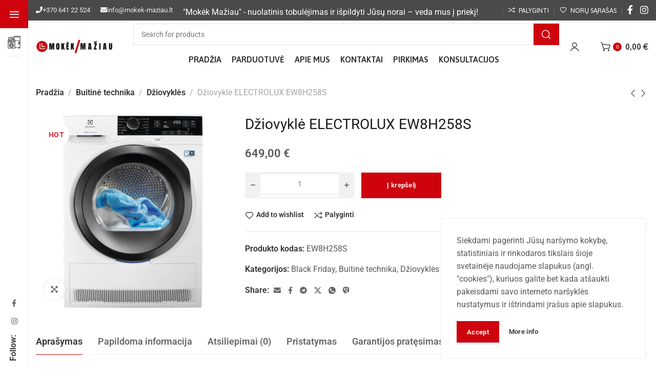

--- FILE ---
content_type: text/html; charset=UTF-8
request_url: https://mokek-maziau.lt/produktas/dziovykle-electrolux-ew8h258s/
body_size: 44127
content:
<!DOCTYPE html>
<html lang="lt-LT">
	<head>
		<meta charset="UTF-8">
		<meta name="viewport" content="width=device-width, initial-scale=1.0, maximum-scale=1.0, user-scalable=no">
		<link rel="profile" href="http://gmpg.org/xfn/11">
		<link rel="pingback" href="https://mokek-maziau.lt/xmlrpc.php">
		<meta name='robots' content='index, follow, max-image-preview:large, max-snippet:-1, max-video-preview:-1' />
	<style>img:is([sizes="auto" i], [sizes^="auto," i]) { contain-intrinsic-size: 3000px 1500px }</style>
	<script>window._wca = window._wca || [];</script>

	<!-- This site is optimized with the Yoast SEO plugin v25.0 - https://yoast.com/wordpress/plugins/seo/ -->
	<title>Džiovyklė ELECTROLUX EW8H258S - Mokėk mažiau</title>
	<link rel="canonical" href="https://mokek-maziau.lt/produktas/dziovykle-electrolux-ew8h258s/" />
	<meta property="og:locale" content="lt_LT" />
	<meta property="og:type" content="article" />
	<meta property="og:title" content="Džiovyklė ELECTROLUX EW8H258S - Mokėk mažiau" />
	<meta property="og:description" content="Gamintojas: Electrolux Džiovyklės tipas: Kondensacinė Montavimo tipas: Laisvai pastatoma Džiovinimo talpa: 8.0 kg Šilumos siurblio džiovinimo technologija: Yra Energijos vartojimo efektyvumo klasė: A++ Drėgmės sensorius: Yra Kondensacijos efektyvumo klasė: B Garų technologija: Nėra Variklio tipas: Inverterinis Būgno sukimosi kryptis: Į abi puses Triukšmingumas džiovinant: 66 dB Būgno apšvietimas: Yra Batų/vilnos krepšys: Yra Ciklo trukmė: 154 min. Tiesioginė nutekėjimo žarna: Yra Šilko džiovinimo funkcija: Nėra Vilnos džiovinimo sertifikatas: Yra Keičiama durų atidarymo kryptis: Yra Prietaiso valdymas programėle: Nėra Ekranėlio tipas: Elektroninis su LCD Spalva: Balta Pasirenkamas džiovinimo laikas: Yra Metinės energijos sąnaudos: 235 kWh Užraktas nuo vaikų: Yra Sausumo lygių nustatymas: Yra Pūkų filtras: Yra Prisipildžiusios kondensato talpos indikatorius: Yra Audinius tausojantis būgnas: Yra Nesiglamžymo funkcija: Yra Programų skaičius: 12 Savaime išsivalantis kondensatorius: Nėra Pradžios atidėjimo funkcija: Yra Skaidrios durelės: Yra Standartizuotas aukštis: 85 cm Standartizuotas plotis: 60 cm Maksimalus gylis: 66.2 cm Aukštis: 85.0 cm Plotis: 59.6 cm Gylis: 64.4 cm" />
	<meta property="og:url" content="https://mokek-maziau.lt/produktas/dziovykle-electrolux-ew8h258s/" />
	<meta property="og:site_name" content="Mokėk mažiau" />
	<meta property="article:modified_time" content="2023-11-26T23:01:16+00:00" />
	<meta property="og:image" content="http://mokek-maziau.lt/wp-content/uploads/2022/11/electrolux-ew8h258s-dziovykle-1.png" />
	<meta property="og:image:width" content="700" />
	<meta property="og:image:height" content="700" />
	<meta property="og:image:type" content="image/png" />
	<meta name="twitter:card" content="summary_large_image" />
	<meta name="twitter:label1" content="Est. reading time" />
	<meta name="twitter:data1" content="1 minutė" />
	<script type="application/ld+json" class="yoast-schema-graph">{"@context":"https://schema.org","@graph":[{"@type":"WebPage","@id":"https://mokek-maziau.lt/produktas/dziovykle-electrolux-ew8h258s/","url":"https://mokek-maziau.lt/produktas/dziovykle-electrolux-ew8h258s/","name":"Džiovyklė ELECTROLUX EW8H258S - Mokėk mažiau","isPartOf":{"@id":"https://mokek-maziau.lt/#website"},"primaryImageOfPage":{"@id":"https://mokek-maziau.lt/produktas/dziovykle-electrolux-ew8h258s/#primaryimage"},"image":{"@id":"https://mokek-maziau.lt/produktas/dziovykle-electrolux-ew8h258s/#primaryimage"},"thumbnailUrl":"https://mokek-maziau.lt/wp-content/uploads/2022/11/electrolux-ew8h258s-dziovykle-1.png","datePublished":"2022-11-25T17:09:05+00:00","dateModified":"2023-11-26T23:01:16+00:00","breadcrumb":{"@id":"https://mokek-maziau.lt/produktas/dziovykle-electrolux-ew8h258s/#breadcrumb"},"inLanguage":"lt-LT","potentialAction":[{"@type":"ReadAction","target":["https://mokek-maziau.lt/produktas/dziovykle-electrolux-ew8h258s/"]}]},{"@type":"ImageObject","inLanguage":"lt-LT","@id":"https://mokek-maziau.lt/produktas/dziovykle-electrolux-ew8h258s/#primaryimage","url":"https://mokek-maziau.lt/wp-content/uploads/2022/11/electrolux-ew8h258s-dziovykle-1.png","contentUrl":"https://mokek-maziau.lt/wp-content/uploads/2022/11/electrolux-ew8h258s-dziovykle-1.png","width":700,"height":700},{"@type":"BreadcrumbList","@id":"https://mokek-maziau.lt/produktas/dziovykle-electrolux-ew8h258s/#breadcrumb","itemListElement":[{"@type":"ListItem","position":1,"name":"Home","item":"https://mokek-maziau.lt/"},{"@type":"ListItem","position":2,"name":"Parduotuvė","item":"https://mokek-maziau.lt/parduotuve/"},{"@type":"ListItem","position":3,"name":"Džiovyklė ELECTROLUX EW8H258S"}]},{"@type":"WebSite","@id":"https://mokek-maziau.lt/#website","url":"https://mokek-maziau.lt/","name":"Mokėk mažiau","description":"Buitinė technika jūsų namams","potentialAction":[{"@type":"SearchAction","target":{"@type":"EntryPoint","urlTemplate":"https://mokek-maziau.lt/?s={search_term_string}"},"query-input":{"@type":"PropertyValueSpecification","valueRequired":true,"valueName":"search_term_string"}}],"inLanguage":"lt-LT"}]}</script>
	<!-- / Yoast SEO plugin. -->


<script type='application/javascript'>console.log('PixelYourSite PRO version 8.6.11');</script>
<link rel='dns-prefetch' href='//stats.wp.com' />
<link rel='dns-prefetch' href='//fonts.googleapis.com' />
<link rel='preconnect' href='//c0.wp.com' />
<link rel="alternate" type="application/rss+xml" title="Mokėk mažiau &raquo; Įrašų RSS srautas" href="https://mokek-maziau.lt/feed/" />
<link rel="alternate" type="application/rss+xml" title="Mokėk mažiau &raquo; Komentarų RSS srautas" href="https://mokek-maziau.lt/comments/feed/" />
<link rel="alternate" type="application/rss+xml" title="Mokėk mažiau &raquo; Įrašo „Džiovyklė ELECTROLUX EW8H258S“ komentarų RSS srautas" href="https://mokek-maziau.lt/produktas/dziovykle-electrolux-ew8h258s/feed/" />

<link rel='stylesheet' id='mediaelement-css' href='https://c0.wp.com/c/6.8.3/wp-includes/js/mediaelement/mediaelementplayer-legacy.min.css' type='text/css' media='all' />
<link rel='stylesheet' id='wp-mediaelement-css' href='https://c0.wp.com/c/6.8.3/wp-includes/js/mediaelement/wp-mediaelement.min.css' type='text/css' media='all' />
<style id='jetpack-sharing-buttons-style-inline-css' type='text/css'>
.jetpack-sharing-buttons__services-list{display:flex;flex-direction:row;flex-wrap:wrap;gap:0;list-style-type:none;margin:5px;padding:0}.jetpack-sharing-buttons__services-list.has-small-icon-size{font-size:12px}.jetpack-sharing-buttons__services-list.has-normal-icon-size{font-size:16px}.jetpack-sharing-buttons__services-list.has-large-icon-size{font-size:24px}.jetpack-sharing-buttons__services-list.has-huge-icon-size{font-size:36px}@media print{.jetpack-sharing-buttons__services-list{display:none!important}}.editor-styles-wrapper .wp-block-jetpack-sharing-buttons{gap:0;padding-inline-start:0}ul.jetpack-sharing-buttons__services-list.has-background{padding:1.25em 2.375em}
</style>
<style id='woocommerce-inline-inline-css' type='text/css'>
.woocommerce form .form-row .required { visibility: visible; }
</style>
<link rel='stylesheet' id='brands-styles-css' href='https://c0.wp.com/p/woocommerce/9.8.6/assets/css/brands.css' type='text/css' media='all' />
<link rel='stylesheet' id='elementor-icons-css' href='https://mokek-maziau.lt/wp-content/plugins/elementor/assets/lib/eicons/css/elementor-icons.min.css?ver=5.36.0' type='text/css' media='all' />
<link rel='stylesheet' id='elementor-frontend-css' href='https://mokek-maziau.lt/wp-content/plugins/elementor/assets/css/frontend.min.css?ver=3.28.4' type='text/css' media='all' />
<link rel='stylesheet' id='elementor-post-5-css' href='https://mokek-maziau.lt/wp-content/uploads/elementor/css/post-5.css?ver=1746945669' type='text/css' media='all' />
<link rel='stylesheet' id='elementor-icons-shared-0-css' href='https://mokek-maziau.lt/wp-content/plugins/elementor/assets/lib/font-awesome/css/fontawesome.min.css?ver=5.15.3' type='text/css' media='all' />
<link rel='stylesheet' id='elementor-icons-fa-solid-css' href='https://mokek-maziau.lt/wp-content/plugins/elementor/assets/lib/font-awesome/css/solid.min.css?ver=5.15.3' type='text/css' media='all' />
<link rel='stylesheet' id='elementor-icons-fa-brands-css' href='https://mokek-maziau.lt/wp-content/plugins/elementor/assets/lib/font-awesome/css/brands.min.css?ver=5.15.3' type='text/css' media='all' />
<link rel='stylesheet' id='elementor-icons-fa-regular-css' href='https://mokek-maziau.lt/wp-content/plugins/elementor/assets/lib/font-awesome/css/regular.min.css?ver=5.15.3' type='text/css' media='all' />
<link rel='stylesheet' id='xts-style-css' href='https://mokek-maziau.lt/wp-content/themes/xts-hitek/style.min.css?ver=1.7.0' type='text/css' media='all' />
<link rel='stylesheet' id='xts-child-style-css' href='https://mokek-maziau.lt/wp-content/themes/xts-hitek-child/style.css?ver=1.7.0' type='text/css' media='all' />
<link rel='stylesheet' id='xts-google-fonts-css' href='//fonts.googleapis.com/css?family=Karla%3A200%2C300%2C400%2C500%2C600%2C700%2C800%2C200italic%2C300italic%2C400italic%2C500italic%2C600italic%2C700italic%2C800italic%7CAsap%3A100%2C200%2C300%2C400%2C500%2C600%2C700%2C800%2C900%2C100italic%2C200italic%2C300italic%2C400italic%2C500italic%2C600italic%2C700italic%2C800italic%2C900italic&#038;ver=1.7.0' type='text/css' media='all' />
<link rel='stylesheet' id='elementor-gf-local-roboto-css' href='http://mokek-maziau.lt/wp-content/uploads/elementor/google-fonts/css/roboto.css?ver=1746945682' type='text/css' media='all' />
<link rel='stylesheet' id='elementor-gf-local-robotoslab-css' href='http://mokek-maziau.lt/wp-content/uploads/elementor/google-fonts/css/robotoslab.css?ver=1746945685' type='text/css' media='all' />
<script type="text/javascript" src="https://c0.wp.com/c/6.8.3/wp-includes/js/jquery/jquery.min.js" id="jquery-core-js"></script>
<script type="text/javascript" src="https://c0.wp.com/c/6.8.3/wp-includes/js/jquery/jquery-migrate.min.js" id="jquery-migrate-js"></script>
<script type="text/javascript" src="https://c0.wp.com/p/woocommerce/9.8.6/assets/js/jquery-blockui/jquery.blockUI.min.js" id="jquery-blockui-js" defer="defer" data-wp-strategy="defer"></script>
<script type="text/javascript" id="wc-add-to-cart-js-extra">
/* <![CDATA[ */
var wc_add_to_cart_params = {"ajax_url":"\/wp-admin\/admin-ajax.php","wc_ajax_url":"\/?wc-ajax=%%endpoint%%","i18n_view_cart":"Krep\u0161elis","cart_url":"https:\/\/mokek-maziau.lt\/krepselis\/","is_cart":"","cart_redirect_after_add":"no"};
/* ]]> */
</script>
<script type="text/javascript" src="https://c0.wp.com/p/woocommerce/9.8.6/assets/js/frontend/add-to-cart.min.js" id="wc-add-to-cart-js" defer="defer" data-wp-strategy="defer"></script>
<script type="text/javascript" src="https://c0.wp.com/p/woocommerce/9.8.6/assets/js/zoom/jquery.zoom.min.js" id="zoom-js" defer="defer" data-wp-strategy="defer"></script>
<script type="text/javascript" id="wc-single-product-js-extra">
/* <![CDATA[ */
var wc_single_product_params = {"i18n_required_rating_text":"Pasirinkite \u012fvertinim\u0105","i18n_rating_options":["1 i\u0161 5 \u017evaig\u017edu\u010di\u0173","2 i\u0161 5 \u017evaig\u017edu\u010di\u0173","3 i\u0161 5 \u017evaig\u017edu\u010di\u0173","4 i\u0161 5 \u017evaig\u017edu\u010di\u0173","5 i\u0161 5 \u017evaig\u017edu\u010di\u0173"],"i18n_product_gallery_trigger_text":"View full-screen image gallery","review_rating_required":"no","flexslider":{"rtl":false,"animation":"slide","smoothHeight":true,"directionNav":false,"controlNav":"thumbnails","slideshow":false,"animationSpeed":500,"animationLoop":false,"allowOneSlide":false},"zoom_enabled":"1","zoom_options":[],"photoswipe_enabled":"","photoswipe_options":{"shareEl":false,"closeOnScroll":false,"history":false,"hideAnimationDuration":0,"showAnimationDuration":0},"flexslider_enabled":""};
/* ]]> */
</script>
<script type="text/javascript" src="https://c0.wp.com/p/woocommerce/9.8.6/assets/js/frontend/single-product.min.js" id="wc-single-product-js" defer="defer" data-wp-strategy="defer"></script>
<script type="text/javascript" src="https://c0.wp.com/p/woocommerce/9.8.6/assets/js/js-cookie/js.cookie.min.js" id="js-cookie-js" data-wp-strategy="defer"></script>
<script type="text/javascript" id="woocommerce-js-extra">
/* <![CDATA[ */
var woocommerce_params = {"ajax_url":"\/wp-admin\/admin-ajax.php","wc_ajax_url":"\/?wc-ajax=%%endpoint%%","i18n_password_show":"Rodyti slapta\u017eod\u012f","i18n_password_hide":"Sl\u0117pti slapta\u017eod\u012f"};
/* ]]> */
</script>
<script type="text/javascript" src="https://c0.wp.com/p/woocommerce/9.8.6/assets/js/frontend/woocommerce.min.js" id="woocommerce-js" defer="defer" data-wp-strategy="defer"></script>
<script type="text/javascript" src="https://stats.wp.com/s-202601.js" id="woocommerce-analytics-js" defer="defer" data-wp-strategy="defer"></script>
<script type="text/javascript" src="https://mokek-maziau.lt/wp-content/plugins/pixelyoursite-pro/dist/scripts/jquery.bind-first-0.2.3.min.js?ver=6.8.3" id="jquery-bind-first-js"></script>
<script type="text/javascript" src="https://mokek-maziau.lt/wp-content/plugins/pixelyoursite-pro/dist/scripts/vimeo.min.js?ver=6.8.3" id="vimeo-js"></script>
<script type="text/javascript" id="pys-js-extra">
/* <![CDATA[ */
var pysOptions = {"staticEvents":{"facebook":{"init_event":[{"delay":0,"type":"static","name":"PageView","pixelIds":["228844695033878"],"params":{"categories":"Black Friday, Buitin\u0117 technika, D\u017eiovykl\u0117s","page_title":"D\u017eiovykl\u0117 ELECTROLUX EW8H258S","post_type":"product","post_id":4726,"plugin":"PixelYourSite","event_url":"mokek-maziau.lt\/produktas\/dziovykle-electrolux-ew8h258s\/","user_role":"guest"},"e_id":"init_event","ids":[],"hasTimeWindow":false,"timeWindow":0,"eventID":"","woo_order":"","edd_order":""}],"woo_view_content":[{"delay":0,"type":"static","name":"ViewContent","pixelIds":["228844695033878"],"params":{"content_ids":["4726"],"content_type":"product","content_name":"D\u017eiovykl\u0117 ELECTROLUX EW8H258S","category_name":"Black Friday, Buitin\u0117 technika, D\u017eiovykl\u0117s","value":649,"currency":"EUR","contents":[{"id":"4726","quantity":1}],"product_price":649,"page_title":"D\u017eiovykl\u0117 ELECTROLUX EW8H258S","post_type":"product","post_id":4726,"plugin":"PixelYourSite","event_url":"mokek-maziau.lt\/produktas\/dziovykle-electrolux-ew8h258s\/","user_role":"guest"},"e_id":"woo_view_content","ids":[],"hasTimeWindow":false,"timeWindow":0,"eventID":"","woo_order":"","edd_order":""}]}},"dynamicEvents":{"signal_click":{"facebook":{"delay":0,"type":"dyn","name":"Signal","pixelIds":["228844695033878"],"params":{"page_title":"D\u017eiovykl\u0117 ELECTROLUX EW8H258S","post_type":"product","post_id":4726,"plugin":"PixelYourSite","event_url":"mokek-maziau.lt\/produktas\/dziovykle-electrolux-ew8h258s\/","user_role":"guest"},"e_id":"signal_click","ids":[],"hasTimeWindow":false,"timeWindow":0,"eventID":"","woo_order":"","edd_order":""}},"signal_watch_video":{"facebook":{"delay":0,"type":"dyn","name":"Signal","pixelIds":["228844695033878"],"params":{"event_action":"Video","page_title":"D\u017eiovykl\u0117 ELECTROLUX EW8H258S","post_type":"product","post_id":4726,"plugin":"PixelYourSite","event_url":"mokek-maziau.lt\/produktas\/dziovykle-electrolux-ew8h258s\/","user_role":"guest"},"e_id":"signal_watch_video","ids":[],"hasTimeWindow":false,"timeWindow":0,"eventID":"","woo_order":"","edd_order":""}},"signal_adsense":{"facebook":{"delay":0,"type":"dyn","name":"Signal","pixelIds":["228844695033878"],"params":{"event_action":"Adsense","page_title":"D\u017eiovykl\u0117 ELECTROLUX EW8H258S","post_type":"product","post_id":4726,"plugin":"PixelYourSite","event_url":"mokek-maziau.lt\/produktas\/dziovykle-electrolux-ew8h258s\/","user_role":"guest"},"e_id":"signal_adsense","ids":[],"hasTimeWindow":false,"timeWindow":0,"eventID":"","woo_order":"","edd_order":""}},"signal_tel":{"facebook":{"delay":0,"type":"dyn","name":"Signal","pixelIds":["228844695033878"],"params":{"event_action":"Tel","page_title":"D\u017eiovykl\u0117 ELECTROLUX EW8H258S","post_type":"product","post_id":4726,"plugin":"PixelYourSite","event_url":"mokek-maziau.lt\/produktas\/dziovykle-electrolux-ew8h258s\/","user_role":"guest"},"e_id":"signal_tel","ids":[],"hasTimeWindow":false,"timeWindow":0,"eventID":"","woo_order":"","edd_order":""}},"signal_email":{"facebook":{"delay":0,"type":"dyn","name":"Signal","pixelIds":["228844695033878"],"params":{"event_action":"Email","page_title":"D\u017eiovykl\u0117 ELECTROLUX EW8H258S","post_type":"product","post_id":4726,"plugin":"PixelYourSite","event_url":"mokek-maziau.lt\/produktas\/dziovykle-electrolux-ew8h258s\/","user_role":"guest"},"e_id":"signal_email","ids":[],"hasTimeWindow":false,"timeWindow":0,"eventID":"","woo_order":"","edd_order":""}},"signal_form":{"facebook":{"delay":0,"type":"dyn","name":"Signal","pixelIds":["228844695033878"],"params":{"event_action":"Form","page_title":"D\u017eiovykl\u0117 ELECTROLUX EW8H258S","post_type":"product","post_id":4726,"plugin":"PixelYourSite","event_url":"mokek-maziau.lt\/produktas\/dziovykle-electrolux-ew8h258s\/","user_role":"guest"},"e_id":"signal_form","ids":[],"hasTimeWindow":false,"timeWindow":0,"eventID":"","woo_order":"","edd_order":""}},"signal_download":{"facebook":{"delay":0,"type":"dyn","name":"Signal","extensions":["","doc","exe","js","pdf","ppt","tgz","zip","xls"],"pixelIds":["228844695033878"],"params":{"event_action":"Download","page_title":"D\u017eiovykl\u0117 ELECTROLUX EW8H258S","post_type":"product","post_id":4726,"plugin":"PixelYourSite","event_url":"mokek-maziau.lt\/produktas\/dziovykle-electrolux-ew8h258s\/","user_role":"guest"},"e_id":"signal_download","ids":[],"hasTimeWindow":false,"timeWindow":0,"eventID":"","woo_order":"","edd_order":""}},"signal_comment":{"facebook":{"delay":0,"type":"dyn","name":"Signal","pixelIds":["228844695033878"],"params":{"event_action":"Comment","page_title":"D\u017eiovykl\u0117 ELECTROLUX EW8H258S","post_type":"product","post_id":4726,"plugin":"PixelYourSite","event_url":"mokek-maziau.lt\/produktas\/dziovykle-electrolux-ew8h258s\/","user_role":"guest"},"e_id":"signal_comment","ids":[],"hasTimeWindow":false,"timeWindow":0,"eventID":"","woo_order":"","edd_order":""}}},"triggerEvents":[],"triggerEventTypes":[],"facebook":{"pixelIds":["228844695033878"],"advancedMatching":[],"removeMetadata":false,"wooVariableAsSimple":false,"serverApiEnabled":false,"ajaxForServerEvent":true,"wooCRSendFromServer":false,"send_external_id":true},"debug":"","siteUrl":"https:\/\/mokek-maziau.lt","ajaxUrl":"https:\/\/mokek-maziau.lt\/wp-admin\/admin-ajax.php","trackUTMs":"1","trackTrafficSource":"1","user_id":"0","enable_lading_page_param":"1","cookie_duration":"7","signal_watch_video_enabled":"1","enable_event_day_param":"1","enable_event_month_param":"1","enable_event_time_param":"1","enable_remove_target_url_param":"1","enable_remove_download_url_param":"1","gdpr":{"ajax_enabled":false,"all_disabled_by_api":false,"facebook_disabled_by_api":false,"tiktok_disabled_by_api":false,"analytics_disabled_by_api":false,"google_ads_disabled_by_api":false,"pinterest_disabled_by_api":false,"bing_disabled_by_api":false,"facebook_prior_consent_enabled":true,"tiktok_prior_consent_enabled":true,"analytics_prior_consent_enabled":true,"google_ads_prior_consent_enabled":true,"pinterest_prior_consent_enabled":true,"bing_prior_consent_enabled":true,"cookiebot_integration_enabled":false,"cookiebot_facebook_consent_category":"marketing","cookiebot_analytics_consent_category":"statistics","cookiebot_google_ads_consent_category":"marketing","cookiebot_pinterest_consent_category":"marketing","cookiebot_bing_consent_category":"marketing","cookie_notice_integration_enabled":false,"cookie_law_info_integration_enabled":false,"real_cookie_banner_integration_enabled":false,"consent_magic_integration_enabled":false},"edd":{"enabled":false},"woo":{"enabled":true,"addToCartOnButtonEnabled":true,"addToCartOnButtonValueEnabled":true,"addToCartOnButtonValueOption":"price","woo_purchase_on_transaction":true,"singleProductId":4726,"affiliateEnabled":false,"removeFromCartSelector":"form.woocommerce-cart-form .remove","addToCartCatchMethod":"add_cart_hook","affiliateEventName":"Lead"}};
/* ]]> */
</script>
<script type="text/javascript" src="https://mokek-maziau.lt/wp-content/plugins/pixelyoursite-pro/dist/scripts/public.js?ver=8.6.11" id="pys-js"></script>
<link rel="https://api.w.org/" href="https://mokek-maziau.lt/wp-json/" /><link rel="alternate" title="JSON" type="application/json" href="https://mokek-maziau.lt/wp-json/wp/v2/product/4726" /><link rel="EditURI" type="application/rsd+xml" title="RSD" href="https://mokek-maziau.lt/xmlrpc.php?rsd" />
<meta name="generator" content="WordPress 6.8.3" />
<meta name="generator" content="WooCommerce 9.8.6" />
<link rel='shortlink' href='https://mokek-maziau.lt/?p=4726' />
<link rel="alternate" title="oEmbed (JSON)" type="application/json+oembed" href="https://mokek-maziau.lt/wp-json/oembed/1.0/embed?url=https%3A%2F%2Fmokek-maziau.lt%2Fproduktas%2Fdziovykle-electrolux-ew8h258s%2F" />
<link rel="alternate" title="oEmbed (XML)" type="text/xml+oembed" href="https://mokek-maziau.lt/wp-json/oembed/1.0/embed?url=https%3A%2F%2Fmokek-maziau.lt%2Fproduktas%2Fdziovykle-electrolux-ew8h258s%2F&#038;format=xml" />
        <style type="text/css">
                    </style>
        
	<style>img#wpstats{display:none}</style>
			<noscript><style>.woocommerce-product-gallery{ opacity: 1 !important; }</style></noscript>
	<meta name="generator" content="Elementor 3.28.4; features: additional_custom_breakpoints, e_local_google_fonts; settings: css_print_method-external, google_font-enabled, font_display-auto">
			<style>
				.e-con.e-parent:nth-of-type(n+4):not(.e-lazyloaded):not(.e-no-lazyload),
				.e-con.e-parent:nth-of-type(n+4):not(.e-lazyloaded):not(.e-no-lazyload) * {
					background-image: none !important;
				}
				@media screen and (max-height: 1024px) {
					.e-con.e-parent:nth-of-type(n+3):not(.e-lazyloaded):not(.e-no-lazyload),
					.e-con.e-parent:nth-of-type(n+3):not(.e-lazyloaded):not(.e-no-lazyload) * {
						background-image: none !important;
					}
				}
				@media screen and (max-height: 640px) {
					.e-con.e-parent:nth-of-type(n+2):not(.e-lazyloaded):not(.e-no-lazyload),
					.e-con.e-parent:nth-of-type(n+2):not(.e-lazyloaded):not(.e-no-lazyload) * {
						background-image: none !important;
					}
				}
			</style>
			<link rel="icon" href="https://mokek-maziau.lt/wp-content/uploads/2021/09/cropped-screenshot-logomaster.ai-2020.04.27-11_52_43-4-32x32.png" sizes="32x32" />
<link rel="icon" href="https://mokek-maziau.lt/wp-content/uploads/2021/09/cropped-screenshot-logomaster.ai-2020.04.27-11_52_43-4-192x192.png" sizes="192x192" />
<link rel="apple-touch-icon" href="https://mokek-maziau.lt/wp-content/uploads/2021/09/cropped-screenshot-logomaster.ai-2020.04.27-11_52_43-4-180x180.png" />
<meta name="msapplication-TileImage" content="https://mokek-maziau.lt/wp-content/uploads/2021/09/cropped-screenshot-logomaster.ai-2020.04.27-11_52_43-4-270x270.png" />
					<style data-type="xts-style-header_660506">
				
/* DROPDOWN ALIGN BOTTOM IN TOP BAR */

.xts-top-bar.xts-dropdowns-align-bottom .xts-dropdown {
	margin-top: 0px;
}

.xts-top-bar.xts-dropdowns-align-bottom .xts-dropdown:after {
	height: 10px;
}


/* DROPDOWN ALIGN BOTTOM IN GENERAL HEADER */

.xts-general-header.xts-dropdowns-align-bottom .xts-dropdown {
	margin-top: 30px;
}

.xts-general-header.xts-dropdowns-align-bottom .xts-dropdown:after {
	height: 40px;
}

	.xts-sticked .xts-general-header.xts-dropdowns-align-bottom .xts-dropdown {
		margin-top: 25px;
	}

	.xts-sticked .xts-general-header.xts-dropdowns-align-bottom .xts-dropdown:after {
		height: 35px;
	}

/* DROPDOWN ALIGN BOTTOM IN HEADER BOTTOM */

.xts-header-bottom.xts-dropdowns-align-bottom .xts-dropdown {
	margin-top: -20px;
}

.xts-header-bottom.xts-dropdowns-align-bottom .xts-dropdown:after {
	height: -10px;
}



@media (min-width: 1025px) {

	/* HEIGHT OF ROWS ON HEADER */

	.xts-top-bar .xts-header-row-inner {
		height: 40px;
	}

	.xts-general-header .xts-header-row-inner {
		height: 100px;
	}

	.xts-header-bottom .xts-header-row-inner {
		height: 0px;
	}

	/* HEIGHT OF ROWS WHEN HEADER IS STICKY */

	.xts-sticky-real.xts-sticked .xts-top-bar .xts-header-row-inner {
		height: 0px;
	}

	.xts-sticky-real.xts-sticked .xts-general-header .xts-header-row-inner {
		height: 90px;
	}

	.xts-sticky-real.xts-sticked .xts-header-bottom .xts-header-row-inner {
		height: 0px;
	}

	/* HEIGHT OF HEADER CLONE */

	.xts-header-clone .xts-header-row-inner {
		height: 90px;
	}

	/* HEIGHT OF PAGE TITLE WHEN HEADER IS OVER CONTENT */

	.xts-header-overlap .xts-page-title.xts-size-xs {
		padding-top: 150px;
	}

	.xts-header-overlap .xts-page-title.xts-size-s {
		padding-top: 160px;
	}

	.xts-header-overlap .xts-page-title.xts-size-m {
		padding-top: 180px;
	}

	.xts-header-overlap .xts-page-title.xts-size-l {
		padding-top: 220px;
	}

	.xts-header-overlap .xts-page-title.xts-size-xl {
		padding-top: 250px;
	}

	.xts-header-overlap .xts-page-title.xts-size-xxl {
		padding-top: 340px;
	}

	/* HEIGHT OF HEADER BUILDER ELEMENTS */

	/* HEIGHT ELEMENTS IN TOP BAR */

	.xts-top-bar .xts-logo img {
		max-height: 40px;
	}

	.xts-sticked .xts-top-bar .xts-logo img {
		max-height: 0px;
	}

	/* HEIGHT ELEMENTS IN GENERAL HEADER */

	.xts-general-header .xts-logo img {
		max-height: 100px;
	}

	.xts-sticked .xts-general-header .xts-logo img {
		max-height: 90px;
	}

	/* HEIGHT ELEMENTS IN BOTTOM HEADER */

	.xts-header-bottom .xts-logo img {
		max-height: 0px;
	}

	.xts-sticked .xts-header-bottom .xts-logo img {
		max-height: 0px;
	}

	/* HEIGHT ELEMENTS IN HEADER CLONE */

	.xts-header-clone .xts-general-header .xts-logo img {
		max-height: 90px;
	}
}

@media (max-width: 1024px) {

	/* HEIGHT OF ROWS ON HEADER */

	.xts-top-bar .xts-header-row-inner {
		height: 40px;
	}

	.xts-general-header .xts-header-row-inner {
		height: 60px;
	}

	.xts-header-bottom .xts-header-row-inner {
		height: 50px;
	}

	/* HEADER OVER CONTENT */

	.xts-header-overlap .xts-page-title {
		padding-top: 170px;
	}

	/* HEIGHT ELEMENTS IN TOP BAR */

	.xts-top-bar .xts-logo img {
		max-height: 40px;
	}

	/* HEIGHT ELEMENTS IN GENERAL HEADER */

	.xts-general-header .xts-logo img {
		max-height: 60px;
	}

	/* HEIGHT ELEMENTS IN BOTTOM HEADER */

	.xts-header-bottom .xts-logo img {
		max-height: 50px;
	}
}
.xts-close-side.xts-location-header {
	top: 140px;
}
.admin-bar .xts-close-side.xts-location-header {
	top: 172px;
}
.xts-close-side.xts-location-sticky-header {
	top: 90px;
}
.admin-bar .xts-close-side.xts-location-sticky-header {
	top: 122px;
}
		
.xts-px94qgldfb16ve7i62bi {
	color: rgba(255, 255, 255, 1);
}

.xts-mmei6a77hi11vvolv4b9 {
	color: rgba(255, 255, 255, 1);
}

.xts-iolnxbhmoszf0fv79rsq {
	color: rgba(255, 255, 255, 1);
}

.xts-k2uk3rsy0p5vi4ccqyrv {
	color: rgba(255, 255, 255, 1);
}

.xts-u03k8bb2tq6iw9jntdxt {
	color: rgba(255, 255, 255, 1);
}

.xts-top-bar {
	background-color: rgba(74, 74, 74, 1);border-color: rgba(237, 237, 237, 1);border-bottom-width: 1px;border-style: solid;
}

.xts-general-header {
	border-style: solid;
}

.xts-header-bottom {
	border-style: solid;
}
			</style>
									<style data-type="xts-style-theme_settings_default">
				.xts-page-title-overlay{
	background-color:#f9f9f9;
}

.xts-footer{
	background-color:#282828;
	background-image: url(http://mokek-maziau.lt/wp-content/uploads/2020/09/Untitled.png);
	background-size:cover;
	background-position:center center;
}

body{
	font-family: "Karla", Arial, Helvetica, sans-serif;
}

.xts-textfont-content{
	font-family: "Karla", Arial, Helvetica, sans-serif;
}

legend, th, h1, h2, h3, h4, h5, h6, .title, .widget_block.widget_search .wp-block-search__label, .xts-anim-text, .xts-size-guide-table tr:first-child td, .woocommerce-thankyou-order-received, .woocommerce-Reviews .comment-reply-title{
	font-family: "Asap", Arial, Helvetica, sans-serif;
}

.xts-textfont-title{
	font-family: "Asap", Arial, Helvetica, sans-serif;
}

.xts-entities-title, .widget_recent_comments li > a, .widget_recent_entries a, .widget_rss li > a, .wp-block-latest-comments .wp-block-latest-comments__comment-link, .wp-block-latest-posts__list li a, .xts-single-post .xts-post-url-text, table .product-name a, .product_list_widget .product-title, .product_title{
	font-family: "Asap", Arial, Helvetica, sans-serif;color: #1c1c1c;
}

a.xts-entities-title{
	color: #1c1c1c;
}

a.xts-entities-title:hover, .xts-entities-title a:hover, .xts-page-nav-btn:hover .xts-page-nav-title, .widget_recent_comments li > a:hover, .widget_recent_entries a:hover, .widget_rss li > a:hover, .wp-block-latest-comments .wp-block-latest-comments__comment-link:hover, .wp-block-latest-posts__list li a:hover, table .product-name a:hover, .product_list_widget .product-title:hover, .product_title a:hover{
	color: #ce030d;
}

.xts-nav-main > li > a{
	font-family: "Asap", Arial, Helvetica, sans-serif;font-weight: 600;text-transform: uppercase;
}

.xts-nav-main > li:hover > a{
	color: #ce030d;
}

.widget-title, .widget_block .wp-block-group h1, .widget_block .wp-block-group h2, .widget_block .wp-block-group h3, .widget_block .wp-block-group h4, .widget_block .wp-block-group h5, .widget_block .wp-block-group h6{
	font-family: "Asap", Arial, Helvetica, sans-serif;text-transform: capitalize;
}

.xts-nav-secondary > li > a{
	font-weight: 500;font-size: 12px;text-transform: uppercase;
}

.xts-nav-secondary > li:hover > a{
	color: #ce030d;
}

.xts-header-el .xts-header-el-label{
	font-family: "Asap", Arial, Helvetica, sans-serif;font-weight: 600;text-transform: uppercase;
}

.xts-header-el:hover .xts-header-el-label{
	color: #ce030d;
}

.title.xts-textcolor-primary, .xts-list-style-icons li:before, .xts-textcolor-primary, .xts-scheme-light .xts-textcolor-primary, .xts-scheme-dark .xts-textcolor-primary, .xts-post .xts-button-icon i:before, .xts-box-icon, .xts-button.xts-color-primary.xts-style-bordered, .xts-button.xts-color-primary.xts-style-bordered:hover, .xts-button.xts-color-primary.xts-style-link-3, .xts-button.xts-color-primary.xts-style-link-3:hover, .xts-plan-features i, .xts-price-plan.xts-scheme-hover-dark:hover .xts-plan-features li i, .xts-plan-icon, .xts-el-video-play-btn, .xts-el-video.xts-action-play .xts-el-video-btn:hover .xts-el-video-play-btn, .xts-el-video.xts-action-overlay:hover .xts-el-video-play-btn, .xts-circle-meter-value, .xts-404-content > span, .xts-no-results-title, .elementor-element u, .xts-product-label.xts-onsale, span.amount, .xts-header-search.xts-design-round .xts-header-el-icon, .xts-header-mobile-search.xts-design-round .xts-header-el-icon, .xts-header-mobile-burger.xts-design-round .xts-header-el-icon, .xts-header-cart.xts-design-round .xts-header-el-icon, .xts-header-compare.xts-design-round .xts-header-el-icon, .xts-header-my-account.xts-design-round .xts-header-el-icon, .xts-header-wishlist.xts-design-round .xts-header-el-icon, a.xts-login-to-price-msg:hover, .xts-account-links a:hover:before, .xts-visits-count-number:before, .xts-wtl-table .xts-confirmed:before, .woocommerce-form-login-toggle .woocommerce-info :is(a, .showcoupon, .showlogin), .woocommerce-form-login-toggle .wc-block-components-notice-banner :is(a, .showcoupon, .showlogin), .woocommerce-form-coupon-toggle .woocommerce-info :is(a, .showcoupon, .showlogin), .woocommerce-form-coupon-toggle .wc-block-components-notice-banner :is(a, .showcoupon, .showlogin), .woocommerce-privacy-policy-link, .woocommerce-terms-and-conditions-link, .woocommerce-privacy-policy-link:hover, .woocommerce-terms-and-conditions-link:hover, .woocommerce-MyAccount-navigation ul li.is-active a, .woocommerce-MyAccount-navigation ul li:hover a, .xts-login-extra a, .xts-login-extra a:hover{
	color:#ce030d;
}

.xts-bgcolor-primary, .xts-nav-label.xts-color-primary, .xts-nav.xts-style-underline > li > a .xts-nav-text:after, .xts-style-aside.xts-design-with-bg .xts-sub-menu-wrapp > .xts-sub-menu, nav[class*="-pagination"] li .page-numbers.current, .widget_calendar #today, .xts-hint:before, .xts-tags-list > a:hover:before, .tagcloud > a:hover:before, .wp-block-calendar #today, .xts-nav-mobile-tab.xts-style-underline .nav-link-text:after, .xts-single-post .xts-post-quote, .xts-single-post .xts-post-url, .xts-post.xts-format-design-mask, .xts-post-label, .xts-post-controls, .xts-project-categories li, .xts-section-title.xts-design-simple .xts-section-title-divider:after, .xts-social-buttons.xts-style-simple a:hover, .xts-countdown-timer.xts-style-default.xts-bg-color-primary .xts-countdown-item, .xts-countdown-timer.xts-style-inline.xts-bg-color-primary .xts-countdown-timer-inner, .xts-timeline-dot, .xts-spot-icon.xts-style-default:before, .xts-scroll-to-top:hover, .elementor-progress-bar, body .select2-container--default .select2-results__option--highlighted[aria-selected], body .select2-container--default .select2-results__option--highlighted[data-selected], div.quantity button:hover, .widget_price_filter .ui-slider-range, .widget_price_filter .ui-slider-handle:after, .widget_layered_nav > ul li.chosen a:before, .xts-widget-stock-status li a.xts-selected:before, .xts-progress-track, .xts-header-search.xts-design-round .xts-header-el-icon:after, .xts-header-mobile-search.xts-design-round .xts-header-el-icon:after, .xts-header-mobile-burger.xts-design-round .xts-header-el-icon:after, .xts-header-cart.xts-design-round .xts-header-el-icon:after, .xts-header-compare.xts-design-round .xts-header-el-icon:after, .xts-header-my-account.xts-design-round .xts-header-el-icon:after, .xts-header-wishlist.xts-design-round .xts-header-el-icon:after, .xts-sticky-navbar .xts-navbar-count, .xts-header-cart.xts-design-round-bordered .xts-header-el-icon > span[class*="count"], .xts-header-cart.xts-design-round .xts-header-el-icon > span[class*="count"], .xts-header-compare.xts-design-round-bordered .xts-header-el-icon > span[class*="count"], .xts-header-compare.xts-design-round .xts-header-el-icon > span[class*="count"], .xts-header-wishlist.xts-design-round-bordered .xts-header-el-icon > span[class*="count"], .xts-header-wishlist.xts-design-round .xts-header-el-icon > span[class*="count"], .xts-header-cart.xts-design-count .xts-cart-count, .xts-header-compare.xts-design-count .xts-compare-count, .xts-header-wishlist.xts-design-count .xts-wishlist-count, .xts-header-cart.xts-design-count-alt .xts-cart-count, .xts-header-compare.xts-design-count-alt .xts-compare-count, .xts-header-wishlist.xts-design-count-alt .xts-wishlist-count, .woocommerce-store-notice, .xts-size-guide-table tr:not(:first-child) td:hover, .xts-sticky-cats-title, .xts-visits-count.xts-style-with-bg:before, .xts-prod-design-summary-alt .xts-product:hover .xts-add-cart-btn > a, .xts-prod-design-icons-alt .xts-product:hover .xts-add-cart-btn > a{
	background-color:#ce030d;
}

blockquote, .xts-comments-area .comment-reply-link, .xts-comments-area #cancel-comment-reply-link, .xts-comments-area .comment-reply-link:hover, .xts-comments-area #cancel-comment-reply-link:hover, .xts-tags-list > a:hover, .tagcloud > a:hover, .wp-block-pullquote:not(.is-style-solid-color), .xts-button.xts-color-primary.xts-style-bordered, .xts-button.xts-color-primary.xts-style-bordered:hover, .xts-button.xts-color-primary.xts-style-link, .xts-button.xts-color-primary.xts-style-link:hover, .xts-section-title.xts-design-underline .xts-section-title-text, .widget_layered_nav > ul li a:hover:before, .xts-widget-stock-status li a:hover:before, .widget_layered_nav > ul li.chosen a:before, .xts-widget-stock-status li a.xts-selected:before, .xts-tabs-header.xts-design-by-sides-2 .xts-tabs-title-wrapper, .xts-account-links a:hover, .cart_totals, .cart_totals .shipping-calculator-button, .cart_totals .shipping-calculator-button:hover, .xts-checkout-order-review, .xts-clear-filters-btn, .xts-clear-filters-btn:hover, .woocommerce-MyAccount-navigation ul li.is-active a, .woocommerce-MyAccount-navigation ul li:hover a{
	border-color:#ce030d;
}

.searchform .searchsubmit, .comment-form input[type="submit"], .wp-block-search .wp-block-search__button, .xts-button.xts-color-primary, .xts-cookies-accept-btn, .wpcf7 [type="submit"], .mc4wp-form [type="submit"], .woocommerce-widget-layered-nav-dropdown__submit, .widget_price_filter .price_slider_amount .button, .woocommerce-mini-cart__buttons .checkout, .xts-wtl-form .button, .xts-cart-actions .button[name="apply_coupon"], .cart_totals .checkout-button, .shipping-calculator-form .button, .checkout_coupon .button, #place_order, .woocommerce-orders-table__cell-order-actions > a, .woocommerce-MyAccount-downloads-file, button[name=save_account_details], button[name=save_address], .woocommerce-form-login button, .woocommerce-form-register button, .lost_reset_password button, .xts-compare-table .button, .return-to-shop .button, .xts-product-add-btn > a, .single_add_to_cart_button, .xts-buy-now-btn{
	background-color:#ce030d;
}
.searchform .searchsubmit:hover, .comment-form input[type="submit"]:hover, .wp-block-search .wp-block-search__button:hover, .xts-button.xts-color-primary:hover, .xts-cookies-accept-btn:hover, .wpcf7 [type="submit"]:hover, .mc4wp-form [type="submit"]:hover, .woocommerce-widget-layered-nav-dropdown__submit:hover, .widget_price_filter .price_slider_amount .button:hover, .woocommerce-mini-cart__buttons .checkout:hover, .xts-wtl-form .button:hover, .xts-cart-actions .button[name="apply_coupon"]:hover, .cart_totals .checkout-button:hover, .shipping-calculator-form .button:hover, .checkout_coupon .button:hover, #place_order:hover, .woocommerce-orders-table__cell-order-actions > a:hover, .woocommerce-MyAccount-downloads-file:hover, button[name=save_account_details]:hover, button[name=save_address]:hover, .woocommerce-form-login button:hover, .woocommerce-form-register button:hover, .lost_reset_password button:hover, .xts-compare-table .button:hover, .return-to-shop .button:hover, .xts-product-add-btn > a:hover, .single_add_to_cart_button:hover, .xts-buy-now-btn:hover{
	background-color:rgba(192, 3, 12, 1);
}

.title.xts-textcolor-secondary, .xts-textcolor-secondary, .xts-scheme-light .xts-textcolor-secondary, .xts-scheme-dark .xts-textcolor-secondary, .xts-button.xts-color-secondary.xts-style-bordered, .xts-button.xts-color-secondary.xts-style-bordered:hover, .xts-button.xts-color-secondary.xts-style-link-3, .xts-button.xts-color-secondary.xts-style-link-3:hover{
	color:#333333;
}

.xts-bgcolor-secondary, .xts-nav-label.xts-color-secondary, .xts-countdown-timer.xts-style-default.xts-bg-color-secondary .xts-countdown-item, .xts-countdown-timer.xts-style-inline.xts-bg-color-secondary .xts-countdown-timer-inner{
	background-color:#333333;
}

.xts-button.xts-color-secondary.xts-style-bordered, .xts-button.xts-color-secondary.xts-style-bordered:hover, .xts-button.xts-color-secondary.xts-style-link, .xts-button.xts-color-secondary.xts-style-link:hover{
	border-color:#333333;
}

.xts-button.xts-color-secondary{
	background-color:#333333;
}
.xts-button.xts-color-secondary:hover{
	background-color:rgba(47, 47, 47, 1);
}

.xts-header-banner-bg{
	background-color:#439665;
}

@font-face {
	font-weight: normal;
	font-style: normal;
	font-family: "font-icon";
	src: url("//mokek-maziau.lt/wp-content/themes/xts-hitek/fonts/font-icon.woff") format("woff"),
	url("//mokek-maziau.lt/wp-content/themes/xts-hitek/fonts/font-icon.woff2") format("woff2");
	font-display:auto;
}


.container {
	max-width: 1400px;
}

:root{
	--xts-container-w: 1400px;
}

.elementor-section.xts-section-stretch > .elementor-column-gap-no {
	max-width: 1370px;
}

.elementor-section.xts-section-stretch > .elementor-column-gap-narrow {
	max-width: 1380px;
}

.elementor-section.xts-section-stretch > .elementor-column-gap-default {
	max-width: 1390px;
}

.elementor-section.xts-section-stretch > .elementor-column-gap-extended {
	max-width: 1400px;
}

.elementor-section.xts-section-stretch > .elementor-column-gap-wide {
	max-width: 1410px;
}

.elementor-section.xts-section-stretch > .elementor-column-gap-wider {
	max-width: 1430px;
}

@media (min-width: 1417px) {
	.platform-Windows .xts-section-stretch > .elementor-container {
		margin-left: auto;
		margin-right: auto;
	}
}

@media (min-width: 1400px) {
	html:not(.platform-Windows) .xts-section-stretch > .elementor-container {
		margin-left: auto;
		margin-right: auto;
	}
}


/* Quick view */
.xts-quick-view-popup {
	max-width: 920px;
}

/* Promo popup */
.xts-promo-popup {
	max-width: 800px;
}

/* Blog single content boxed */
	.xts-content-area.col-lg-12 .xts-single-post-boxed {
		max-width: 900px;
	}

/* Header Boxed */
.xts-header.xts-design-boxed:not(.xts-full-width) .xts-header-main {
	max-width: 1370px;
}

.xts-widget-filter .xts-scroll-content {
	max-height: 200px;
}
/* Span Tag */
.xts-shop-widget-sidebar .widget-title span{
	font-weight:600;
	text-transform:uppercase;
	
}

/* Nav text */
#menu-main-menu .menu-item .xts-nav-text{
	font-size:16px;
}

/* Header label */
.xts-header-my-account a .xts-header-el-label{
	font-size:16px;
}

/* Bdi */
.xts-design-count-alt a bdi{
	font-size:16px;
}

/* Prekiu kategroija sone */
.xts-sticky-cats .xts-sticky-cats-title span{
	text-transform:uppercase;
	
}


@media (min-width: 1025px) {
	/* Thumbnail Image */
.xts-iimage-img-wrapper .xts-iimage-img img{
	max-height:700px;

}

}

			</style>
					</head>

	
	<body class="wp-singular product-template-default single single-product postid-4726 wp-theme-xts-hitek wp-child-theme-xts-hitek-child theme-xts-hitek woocommerce woocommerce-page woocommerce-no-js xts-sticky-cats-enabled xts-cat-accordion xts-sticky-navbar-enabled elementor-default elementor-kit-5">

		<script type="text/javascript" id="xts-flicker-fix">//flicker fix.</script>

		
		<div class="xts-site-wrapper">

			
							<header class="xts-header xts-with-shadow xts-scroll-slide xts-sticky-real xts-scroll-hide">
					
<div class="xts-header-main xts-header-inner">
	
<div class="xts-header-row xts-top-bar xts-sticky-off xts-with-bg xts-header-scheme-light xts-dropdowns-align-bottom">
	<div class="container">
		<div class="xts-header-row-inner">
			
<div class="xts-header-col xts-start xts-desktop">
	
<div class="xts-header-text xts-reset-all-last xts-px94qgldfb16ve7i62bi xts-scheme-light xts-header-fontsize-xs">
	<i class="fa fa-phone"></i><a href="tel:+37064122524">+370 641 22 524</a></div>

<div class="xts-header-text xts-reset-all-last xts-mmei6a77hi11vvolv4b9 xts-scheme-light xts-header-fontsize-xs">
	<i class="fa fa-envelope"></i><a href="mailto: info@mokek-maziau.lt">info@mokek-maziau.lt</a></div>
</div>

<div class="xts-header-col xts-center xts-desktop">
	
<div class="xts-header-space  xts-direction-h" style="width:80px;"></div>

<div class="xts-header-text xts-reset-all-last xts-iolnxbhmoszf0fv79rsq xts-scheme-light">
	"Mokėk Mažiau" - nuolatinis tobulėjimas ir išpildyti Jūsų norai – veda mus į priekį!</div>
</div>

<div class="xts-header-col xts-end xts-desktop">
	
<div class="xts-header-divider xts-direction-v xts-sge7bghl2nqehsb6v3sn"></div>

<div class="xts-header-compare xts-header-el xts-style-icon-text xts-design-default">
	<a href="https://mokek-maziau.lt/palyginimas/">
		<span class="xts-header-el-icon xts-icon-default">
			
					</span>

		<span class="xts-header-el-label">
			Palyginti		</span>
	</a>
</div>

<div class="xts-header-divider xts-direction-v xts-hnyqsg7dr0rp2gmvp82k"></div>

<div class="xts-header-wishlist xts-header-el xts-style-icon-text xts-design-default">
	<a href="https://mokek-maziau.lt/pamegti/">
		<span class="xts-header-el-icon xts-icon-default">
			
					</span>

		<span class="xts-header-el-label">
			Norų sąrašas		</span>
	</a>
</div>

<div class="xts-header-divider xts-direction-v xts-j68l319djsla44wlzskz"></div>

		<div class="xts-social-buttons-wrapper xts-textalign-center xts-header-social">

			
			<div class="xts-social-buttons xts-social-icons xts-type-follow xts-style-default xts-size-m xts-scheme-light">

				
				
				
									<a data-elementor-open-lightbox="no"  target="_blank" class="xts-social-facebook" href="https://www.facebook.com/Mokėk-mažiau-pay-less-106796217407089/?ref=bookmarks">
						<i class="xts-i-facebook"></i>
											</a>
				
				
				
									<a data-elementor-open-lightbox="no"  target="_blank" class="xts-social-instagram" href="https://www.instagram.com/mokekmaziau/">
						<i class="xts-i-instagram"></i>
											</a>
				
				
				
				
				
				
				
				
				
				
				
				
				
				
				
				
			</div>

		</div>
		</div>

<div class="xts-header-col xts-full xts-mobile">
	
<div class="xts-header-text xts-reset-all-last xts-k2uk3rsy0p5vi4ccqyrv xts-scheme-light xts-header-fontsize-xs">
	<i class="fa fa-phone"></i><a href="tel:+37064122524">+370 641 22 524</a></div>

<div class="xts-header-text xts-reset-all-last xts-u03k8bb2tq6iw9jntdxt xts-scheme-light xts-header-fontsize-xs">
	<i class="fa fa-envelope"></i><a href="mailto: info@mokek-maziau.lt">info@mokek-maziau.lt</a></div>

		<div class="xts-social-buttons-wrapper xts-textalign-center xts-header-social">

			
			<div class="xts-social-buttons xts-social-icons xts-type-follow xts-style-default xts-size-m xts-scheme-light">

				
				
				
									<a data-elementor-open-lightbox="no"  target="_blank" class="xts-social-facebook" href="https://www.facebook.com/Mokėk-mažiau-pay-less-106796217407089/?ref=bookmarks">
						<i class="xts-i-facebook"></i>
											</a>
				
				
				
									<a data-elementor-open-lightbox="no"  target="_blank" class="xts-social-instagram" href="https://www.instagram.com/mokekmaziau/">
						<i class="xts-i-instagram"></i>
											</a>
				
				
				
				
				
				
				
				
				
				
				
				
				
				
				
				
			</div>

		</div>
		</div>
		</div>
	</div>
</div>

<div class="xts-header-row xts-general-header xts-sticky-on xts-without-bg xts-dropdowns-align-bottom">
	<div class="container">
		<div class="xts-header-row-inner">
			
<div class="xts-header-col xts-start xts-desktop">
	
<div class="xts-logo xts-sticky-logo">
	<a href="https://mokek-maziau.lt/" rel="home">
		<img class="xts-logo-main" src="https://mokek-maziau.lt/wp-content/uploads/2021/09/screenshot-logomaster.ai-2020.04.27-11_52_43-11-300x60.png" alt="Mokėk mažiau" style="max-width: 150px;" />
									<img class="xts-logo-second" src="https://mokek-maziau.lt/wp-content/uploads/2021/09/screenshot-logomaster.ai-2020.04.27-11_52_43-11-300x60.png" alt="Mokėk mažiau" style="max-width: 150px;" />			</a>
</div>

<div class="xts-header-space  xts-direction-h" style="width:10px;"></div>
</div>

<div class="xts-header-col xts-center xts-desktop">
	
<div class="xts-header-space  xts-direction-h" style="width:10px;"></div>

<div class="xts-search-wrapper xts-search-form  xts-header-search-form xts-scheme-dark-form">
	
	
	<form role="search" method="get" class="searchform xts-style-with-bg xts-ajax-search" action="https://mokek-maziau.lt/"  data-thumbnail="1" data-price="1" data-post_type="product" data-count="20" data-categories_on_results="no" data-sku="no" data-symbols_count="3">
		<div class="searchform-input">
			<input type="text" class="s" placeholder="Search for products" value="" name="s" />
			<input type="hidden" name="post_type" value="product">

					</div>

		<button type="submit" class="searchsubmit">
			
			<span class="submit-text">
				Search			</span>
		</button>
	</form>

	
						<div class="xts-search-results-wrapper">
				<div class="xts-dropdown xts-search-results xts-scroll">
					<div class="xts-dropdown-inner xts-scroll-content"></div>
				</div>
			</div>
			
	</div>
<div class="xts-header-nav-wrapper xts-nav-wrapper xts-textalign-center"><ul id="menu-main-menu" class="menu xts-nav xts-nav-main xts-direction-h xts-style-default xts-gap-s"><li id="menu-item-3077" class="menu-item menu-item-type-post_type menu-item-object-page menu-item-home menu-item-3077 item-level-0 xts-event-hover"><a href="https://mokek-maziau.lt/" class="xts-nav-link"><span class="xts-nav-text">Pradžia</span></a></li>
<li id="menu-item-3163" class="menu-item menu-item-type-post_type menu-item-object-page current_page_parent menu-item-3163 item-level-0 xts-event-hover"><a href="https://mokek-maziau.lt/parduotuve/" class="xts-nav-link"><span class="xts-nav-text">Parduotuvė</span></a></li>
<li id="menu-item-3080" class="menu-item menu-item-type-post_type menu-item-object-page menu-item-3080 item-level-0 xts-event-hover"><a href="https://mokek-maziau.lt/apie-mus/" class="xts-nav-link"><span class="xts-nav-text">Apie mus</span></a></li>
<li id="menu-item-3079" class="menu-item menu-item-type-post_type menu-item-object-page menu-item-3079 item-level-0 xts-event-hover"><a href="https://mokek-maziau.lt/kontaktai/" class="xts-nav-link"><span class="xts-nav-text">Kontaktai</span></a></li>
<li id="menu-item-3492" class="menu-item menu-item-type-post_type menu-item-object-page menu-item-3492 item-level-0 xts-event-hover"><a href="https://mokek-maziau.lt/pirkimas/" class="xts-nav-link"><span class="xts-nav-text">Pirkimas</span></a></li>
<li id="menu-item-5451" class="menu-item menu-item-type-post_type menu-item-object-page menu-item-5451 item-level-0 xts-event-hover"><a href="https://mokek-maziau.lt/konsultacijos/" class="xts-nav-link"><span class="xts-nav-text">Konsultacijos</span></a></li>
</ul></div></div>

<div class="xts-header-col xts-end xts-desktop">
	
<div class="xts-header-my-account xts-header-el xts-design-default xts-style-icon xts-opener">
	<a href="https://mokek-maziau.lt/paskyra/">
		<span class="xts-header-el-icon">
					</span>

		<span class="xts-header-el-label">
			Login / Register		</span>
	</a>

	</div>

<div class="xts-header-space  xts-direction-h" style="width:20px;"></div>

<div class="xts-header-cart xts-header-el xts-design-count-alt xts-style-icon-text xts-opener">
	<a href="https://mokek-maziau.lt/krepselis/">
		<span class="xts-header-el-icon xts-icon-cart">
			
										<span class="xts-cart-count">
				0
				<span>
					items				</span>
			</span>
							</span>

		<span class="xts-header-el-label">
			
			<span class="xts-cart-divider">/</span> 
						<span class="xts-cart-subtotal">
				<span class="woocommerce-Price-amount amount"><bdi>0,00&nbsp;<span class="woocommerce-Price-currencySymbol">&euro;</span></bdi></span>			</span>
				</span>
	</a>

	</div>
</div>

<div class="xts-header-col xts-start xts-mobile">
	
<div class="xts-logo xts-sticky-logo">
	<a href="https://mokek-maziau.lt/" rel="home">
		<img class="xts-logo-main" src="https://mokek-maziau.lt/wp-content/uploads/2021/09/screenshot-logomaster.ai-2020.04.27-11_52_43-11-300x60.png" alt="Mokėk mažiau" style="max-width: 150px;" />
									<img class="xts-logo-second" src="https://mokek-maziau.lt/wp-content/uploads/2021/09/screenshot-logomaster.ai-2020.04.27-11_52_43-11-300x60.png" alt="Mokėk mažiau" style="max-width: 150px;" />			</a>
</div>
</div>

<div class="xts-header-col xts-center xts-mobile xts-empty">
	</div>

<div class="xts-header-col xts-end xts-mobile">
	
<div class="xts-header-cart xts-header-el xts-design-count xts-style-icon xts-opener">
	<a href="https://mokek-maziau.lt/krepselis/">
		<span class="xts-header-el-icon xts-icon-cart">
			
										<span class="xts-cart-count">
				0
				<span>
					items				</span>
			</span>
							</span>

		<span class="xts-header-el-label">
			
			<span class="xts-cart-divider">/</span> 
						<span class="xts-cart-subtotal">
				<span class="woocommerce-Price-amount amount"><bdi>0,00&nbsp;<span class="woocommerce-Price-currencySymbol">&euro;</span></bdi></span>			</span>
				</span>
	</a>

	</div>

<div class="xts-header-mobile-burger xts-header-el xts-style-icon xts-design-default">
	<a href="#">
		<span class="xts-header-el-icon">
					</span>

		<span class="xts-header-el-label">
			Menu		</span>
	</a>
</div>
</div>
		</div>
	</div>
</div>

<div class="xts-header-row xts-header-bottom xts-sticky-off xts-without-bg xts-hide-lg xts-dropdowns-align-bottom">
	<div class="container">
		<div class="xts-header-row-inner">
			
<div class="xts-header-col xts-start xts-desktop xts-empty">
	</div>

<div class="xts-header-col xts-center xts-desktop xts-empty">
	</div>

<div class="xts-header-col xts-end xts-desktop xts-empty">
	</div>

<div class="xts-header-col xts-full xts-mobile">
	
<div class="xts-search-wrapper xts-search-form xts-header-search-form-mobile xts-scheme-dark-form">
	
	
	<form role="search" method="get" class="searchform xts-style-icon-alt xts-ajax-search" action="https://mokek-maziau.lt/"  data-thumbnail="1" data-price="1" data-post_type="product" data-count="20" data-categories_on_results="no" data-sku="no" data-symbols_count="3">
		<div class="searchform-input">
			<input type="text" class="s" placeholder="Search for products" value="" name="s" />
			<input type="hidden" name="post_type" value="product">

					</div>

		<button type="submit" class="searchsubmit">
			
			<span class="submit-text">
				Search			</span>
		</button>
	</form>

	
						<div class="xts-search-results-wrapper">
				<div class="xts-dropdown xts-search-results xts-scroll">
					<div class="xts-dropdown-inner xts-scroll-content"></div>
				</div>
			</div>
			
	</div>
</div>
		</div>
	</div>
</div>
</div>
				</header>
			
			
								<div class="xts-site-content">
		
		
		<div class="container">
			<div class="row row-spacing-40 xts-sidebar-hidden-md">
		
			<div class="xts-content-area col-lg-12 col-12 col-md-12 xts-description-before">
		
					
			<div class="woocommerce-notices-wrapper"></div><div id="product-4726" class="xts-single-product product type-product post-4726 status-publish first instock product_cat-black-friday product_cat-buitine-technika product_cat-dziovykles has-post-thumbnail featured taxable shipping-taxable purchasable product-type-simple">

	<div class="row">
					<div class="xts-single-product-navs col-md-12">
				<div class="row">
					<div class="col"><nav class="woocommerce-breadcrumb xts-breadcrumbs"><a href="https://mokek-maziau.lt">Pradžia</a><span class="xts-delimiter"></span><a href="https://mokek-maziau.lt/produkto-kategorija/buitine-technika/">Buitinė technika</a><span class="xts-delimiter"></span><a href="https://mokek-maziau.lt/produkto-kategorija/buitine-technika/dziovykles/">Džiovyklės</a><span class="xts-delimiter"></span>Džiovyklė ELECTROLUX EW8H258S</nav></div>
					<div class="col-auto">
													
<div class="xts-single-product-nav xts-style-default">
			<div class="xts-nav-btn xts-prev xts-event-hover">
			<a href="https://mokek-maziau.lt/produktas/dziovykle-bosch-wqg245aasn/"></a>

			<div class="xts-dropdown">
				<div class="xts-dropdown-inner">
					<a href="https://mokek-maziau.lt/produktas/dziovykle-bosch-wqg245aasn/" class="xts-thumb">
						<img fetchpriority="high" width="300" height="286" src="https://mokek-maziau.lt/wp-content/uploads/2022/11/bosch-wqg245aasn-dziovykle-1-1-1-300x286.png" class="attachment-woocommerce_gallery_thumbnail size-woocommerce_gallery_thumbnail" alt="Džiovyklė BOSCH WQG245AASN" decoding="async" srcset="https://mokek-maziau.lt/wp-content/uploads/2022/11/bosch-wqg245aasn-dziovykle-1-1-1-300x286.png 300w, https://mokek-maziau.lt/wp-content/uploads/2022/11/bosch-wqg245aasn-dziovykle-1-1-1-600x572.png 600w, https://mokek-maziau.lt/wp-content/uploads/2022/11/bosch-wqg245aasn-dziovykle-1-1-1-1000x953.png 1000w, https://mokek-maziau.lt/wp-content/uploads/2022/11/bosch-wqg245aasn-dziovykle-1-1-1-768x732.png 768w, https://mokek-maziau.lt/wp-content/uploads/2022/11/bosch-wqg245aasn-dziovykle-1-1-1.png 1107w" sizes="(max-width: 300px) 100vw, 300px" />					</a>

					<div class="xts-content">
						<a href="https://mokek-maziau.lt/produktas/dziovykle-bosch-wqg245aasn/" class="xts-entities-title">
							Džiovyklė BOSCH WQG245AASN						</a>

						<span class="price">
							<span class="woocommerce-Price-amount amount"><bdi>899,00&nbsp;<span class="woocommerce-Price-currencySymbol">&euro;</span></bdi></span>						</span>
					</div>
				</div>
			</div>
		</div>
	
			<div class="xts-nav-btn xts-next xts-event-hover">
			<a href="https://mokek-maziau.lt/produktas/dziovykle-bosch-wtu876bhsn/"></a>

			<div class="xts-dropdown">
				<div class="xts-dropdown-inner">
					<a href="https://mokek-maziau.lt/produktas/dziovykle-bosch-wtu876bhsn/" class="xts-thumb">
						<img width="300" height="300" src="https://mokek-maziau.lt/wp-content/uploads/2022/11/bosch-wtu876bhsn-dziovykle-2-300x300.png" class="attachment-woocommerce_gallery_thumbnail size-woocommerce_gallery_thumbnail" alt="Džiovyklė BOSCH WTU876BHSN" decoding="async" srcset="https://mokek-maziau.lt/wp-content/uploads/2022/11/bosch-wtu876bhsn-dziovykle-2-300x300.png 300w, https://mokek-maziau.lt/wp-content/uploads/2022/11/bosch-wtu876bhsn-dziovykle-2-450x450.png 450w, https://mokek-maziau.lt/wp-content/uploads/2022/11/bosch-wtu876bhsn-dziovykle-2-600x600.png 600w, https://mokek-maziau.lt/wp-content/uploads/2022/11/bosch-wtu876bhsn-dziovykle-2.png 689w" sizes="(max-width: 300px) 100vw, 300px" />					</a>

					<div class="xts-content">
						<a href="https://mokek-maziau.lt/produktas/dziovykle-bosch-wtu876bhsn/" class="xts-entities-title">
							Džiovyklė BOSCH WTU876BHSN						</a>

						<span class="price">
							<del aria-hidden="true"><span class="woocommerce-Price-amount amount"><bdi>729,00&nbsp;<span class="woocommerce-Price-currencySymbol">&euro;</span></bdi></span></del> <span class="screen-reader-text">Original price was: 729,00&nbsp;&euro;.</span><ins aria-hidden="true"><span class="woocommerce-Price-amount amount"><bdi>709,00&nbsp;<span class="woocommerce-Price-currencySymbol">&euro;</span></bdi></span></ins><span class="screen-reader-text">Current price is: 709,00&nbsp;&euro;.</span>						</span>
					</div>
				</div>
			</div>
		</div>
	</div>
											</div>
				</div>
			</div>
			<div class="col-lg-4 col-md-6">
	<div class="woocommerce-product-gallery woocommerce-product-gallery--with-images woocommerce-product-gallery--columns-4 images row xts-style-side" data-columns="4">

		<figure class="woocommerce-product-gallery__wrapper col-lg-12">

			<div class="xts-single-product-images-wrapper">

							<div class="xts-product-labels xts-shape-round">
				<span class="xts-featured xts-product-label">Hot</span>			</div>
			
				<div class="xts-single-product-images xts-action-zoom xts-row xts-row-1 xts-row-spacing-10 xts-carousel xts-lib-swiper xts-init-on-scroll xts-arrows-hpos-inside xts-arrows-vpos-sides xts-arrows-design-default xts-off-sm xts-off-md xts-lightbox-gallery" data-controls-id="6959b14605880">
														<div class="xts-col woocommerce-product-gallery__image" data-thumb="https://mokek-maziau.lt/wp-content/uploads/2022/11/electrolux-ew8h258s-dziovykle-1-300x300.png" data-thumb-alt="">
									<div class="xts-col-inner">
						<a href="https://mokek-maziau.lt/wp-content/uploads/2022/11/electrolux-ew8h258s-dziovykle-1.png" data-elementor-open-lightbox="no">
							
							<img width="600" height="600" src="https://mokek-maziau.lt/wp-content/uploads/2022/11/electrolux-ew8h258s-dziovykle-1-600x600.png" class="wp-post-image imagify-no-webp" alt="" title="electrolux-ew8h258s-dziovykle-1" data-caption="" data-src="https://mokek-maziau.lt/wp-content/uploads/2022/11/electrolux-ew8h258s-dziovykle-1.png" data-large_image="https://mokek-maziau.lt/wp-content/uploads/2022/11/electrolux-ew8h258s-dziovykle-1.png" data-large_image_width="700" data-large_image_height="700" decoding="async" srcset="https://mokek-maziau.lt/wp-content/uploads/2022/11/electrolux-ew8h258s-dziovykle-1-600x600.png 600w, https://mokek-maziau.lt/wp-content/uploads/2022/11/electrolux-ew8h258s-dziovykle-1-450x450.png 450w, https://mokek-maziau.lt/wp-content/uploads/2022/11/electrolux-ew8h258s-dziovykle-1-300x300.png 300w, https://mokek-maziau.lt/wp-content/uploads/2022/11/electrolux-ew8h258s-dziovykle-1.png 700w" sizes="(max-width: 600px) 100vw, 600px" />
													</a>
					</div>
							</div>
											</div>

				<div class="xts-single-product-image-actions">
							<div class="xts-photoswipe-btn xts-action-btn xts-style-icon-bg-text">
			<a href="#">
				<span>
					Click to enlarge				</span>
			</a>
		</div>
						</div>

				
			</div>

		</figure>

			</div>
	</div>

		<div class="col-lg-8 col-md-6">
			<div class="summary entry-summary xts-single-product-summary">
				<h1 class="product_title entry-title">Džiovyklė ELECTROLUX EW8H258S</h1><p class="price"><span class="woocommerce-Price-amount amount"><bdi>649,00&nbsp;<span class="woocommerce-Price-currencySymbol">&euro;</span></bdi></span></p>
			<div class="xts-before-add-to-cart">
							</div>
			
	
	<form class="cart" action="https://mokek-maziau.lt/produktas/dziovykle-electrolux-ew8h258s/" method="post" enctype='multipart/form-data'>
		
		<div class="quantity">
				<button type="button" value="-" class="xts-minus"></button>
			<label class="screen-reader-text" for="quantity_6959b14606523">produkto kiekis: Džiovyklė ELECTROLUX EW8H258S</label>
	<input
		type="number"
				id="quantity_6959b14606523"
		class="input-text qty text"
		name="quantity"
		value="1"
		aria-label="Produkto kiekis"
				min="1"
		max=""
					step="1"
			placeholder=""
			inputmode="numeric"
			autocomplete="off"
			/>
				<button type="button" value="+" class="xts-plus"></button>
		</div>

		<button type="submit" name="add-to-cart" value="4726" class="single_add_to_cart_button button alt">Į krepšelį</button>

			</form>

	
			<div class="xts-after-add-to-cart">
							</div>
						<div class="xts-single-product-actions">
		
<div class="xts-wishlist-btn xts-action-btn xts-style-inline">
	<a href="https://mokek-maziau.lt/pamegti/" data-key="22904188fb" data-product-id="4726" rel="nofollow" data-added-text="Browse Wishlist">
		Add to wishlist	</a>
</div>

<div class="xts-compare-btn xts-action-btn xts-style-inline">
	<a href="https://mokek-maziau.lt/palyginimas/" rel="nofollow" data-added-text="Compare products" data-id="4726">
		Palyginti	</a>
</div>
			</div>
		
<div class="product_meta">

	
			<span class="sku_wrapper">
			<span class="xts-label">
				Produkto kodas:			</span>
			<span class="sku">
				EW8H258S			</span>
		</span>
	
	<span class="posted_in"><span class="xts-label">Kategorijos: </span><a href="https://mokek-maziau.lt/produkto-kategorija/black-friday/" rel="tag">Black Friday</a><span class="seperator">, </span><a href="https://mokek-maziau.lt/produkto-kategorija/buitine-technika/" rel="tag">Buitinė technika</a><span class="seperator">, </span><a href="https://mokek-maziau.lt/produkto-kategorija/buitine-technika/dziovykles/" rel="tag">Džiovyklės</a></span>
	
	
</div>
					<div class="xts-single-product-share">
				
		<div class="xts-social-buttons-wrapper xts-textalign-left">

							<span class="xts-social-label xts-textcolor-default xts-fontsize-inherit" data-elementor-setting-key="label_text">Share:</span>
			
			<div class="xts-social-buttons xts-social-icons xts-type-share xts-style-default xts-size-s">

				
				
									<a data-elementor-open-lightbox="no"  target="_blank" class="xts-social-email" href="mailto:?subject=Check this https://mokek-maziau.lt/produktas/dziovykle-electrolux-ew8h258s/">
						<i class="xts-i-email"></i>
											</a>
				
									<a data-elementor-open-lightbox="no"  target="_blank" class="xts-social-facebook" href="https://www.facebook.com/sharer/sharer.php?u=https://mokek-maziau.lt/produktas/dziovykle-electrolux-ew8h258s/">
						<i class="xts-i-facebook"></i>
											</a>
				
				
				
				
				
				
				
				
				
				
									<a data-elementor-open-lightbox="no"  target="_blank" class="xts-social-telegram" href="https://telegram.me/share/url?url=https://mokek-maziau.lt/produktas/dziovykle-electrolux-ew8h258s/">
						<i class="xts-i-telegram"></i>
											</a>
				
				
									<a data-elementor-open-lightbox="no"  target="_blank" class="xts-social-twitter" href="https://x.com/share?url=https://mokek-maziau.lt/produktas/dziovykle-electrolux-ew8h258s/">
						<i class="xts-i-twitter"></i>
											</a>
				
				
				
									<a data-elementor-open-lightbox="no"  target="_blank" class="xts-social-whatsapp xts-hide-md" href="https://api.whatsapp.com/send?text=https%3A%2F%2Fmokek-maziau.lt%2Fproduktas%2Fdziovykle-electrolux-ew8h258s%2F">
						<i class="xts-i-whatsapp"></i>
											</a>

					<a data-elementor-open-lightbox="no"  target="_blank" class="xts-social-whatsapp xts-hide-lg" href="whatsapp://send?text=https://mokek-maziau.lt/produktas/dziovykle-electrolux-ew8h258s/">
						<i class="xts-i-whatsapp"></i>
											</a>
				
				
				
									<a data-elementor-open-lightbox="no"  target="_blank" class="xts-social-viber" href="viber://forward?text=https://mokek-maziau.lt/produktas/dziovykle-electrolux-ew8h258s/">
						<i class="xts-i-viber"></i>
											</a>
				
			</div>

		</div>
					</div>
							</div>
		</div>
	</div>

	
	<div class="woocommerce-tabs wc-tabs-wrapper xts-layout-tabs" data-toggle-self="yes" data-state="first">
		<div class="xts-nav-wrapper xts-nav-product-tabs-wrapper xts-mb-action-swipe">
			<ul class="tabs wc-tabs xts-nav xts-nav-product-tabs xts-direction-h xts-style-underline xts-gap-m" role="tablist">
									<li class="description_tab active" id="tab-title-description" role="tab" aria-controls="tab-description">
						<a href="#tab-description" class="xts-nav-link" data-tab-index="description">
															<span class="xts-nav-text">
									Aprašymas								</span>
													</a>
					</li>
														<li class="additional_information_tab " id="tab-title-additional_information" role="tab" aria-controls="tab-additional_information">
						<a href="#tab-additional_information" class="xts-nav-link" data-tab-index="additional_information">
															<span class="xts-nav-text">
									Papildoma informacija								</span>
													</a>
					</li>
														<li class="reviews_tab " id="tab-title-reviews" role="tab" aria-controls="tab-reviews">
						<a href="#tab-reviews" class="xts-nav-link" data-tab-index="reviews">
															<span class="xts-nav-text">
									Atsiliepimai (0)								</span>
													</a>
					</li>
														<li class="xts_additional_tab_tab " id="tab-title-xts_additional_tab" role="tab" aria-controls="tab-xts_additional_tab">
						<a href="#tab-xts_additional_tab" class="xts-nav-link" data-tab-index="xts_additional_tab">
															<span class="xts-nav-text">
									Pristatymas								</span>
													</a>
					</li>
														<li class="xts_additional_tab_2_tab " id="tab-title-xts_additional_tab_2" role="tab" aria-controls="tab-xts_additional_tab_2">
						<a href="#tab-xts_additional_tab_2" class="xts-nav-link" data-tab-index="xts_additional_tab_2">
															<span class="xts-nav-text">
									Garantijos pratęsimas								</span>
													</a>
					</li>
												</ul>
		</div>

									<div class="woocommerce-Tabs-panel woocommerce-Tabs-panel--description panel entry-content wc-tab xts-active" id="tab-description" role="tabpanel" aria-labelledby="tab-title-description" data-accordion-index="description">
											

<p><strong>Gamintojas</strong>: Electrolux<br />
<strong>Džiovyklės tipas</strong>: Kondensacinė<br />
<strong>Montavimo tipas</strong>: Laisvai pastatoma<br />
<strong>Džiovinimo talpa</strong>: 8.0 kg<br />
<strong>Šilumos siurblio džiovinimo technologija</strong>: Yra<br />
<strong>Energijos vartojimo efektyvumo klasė</strong>: A++<br />
<strong>Drėgmės sensorius</strong>: Yra<br />
<strong>Kondensacijos efektyvumo klasė</strong>: B<br />
<strong>Garų technologija</strong>: Nėra<br />
<strong>Variklio tipas</strong>: Inverterinis<br />
<strong>Būgno sukimosi kryptis</strong>: Į abi puses<br />
<strong>Triukšmingumas džiovinant</strong>: 66 dB<br />
<strong>Būgno apšvietimas</strong>: Yra<br />
<strong>Batų/vilnos krepšys</strong>: Yra<br />
<strong>Ciklo trukmė</strong>: 154 min.<br />
<strong>Tiesioginė nutekėjimo žarna</strong>: Yra<br />
<strong>Šilko džiovinimo funkcija</strong>: Nėra<br />
<strong>Vilnos džiovinimo sertifikatas</strong>: Yra<br />
<strong>Keičiama durų atidarymo kryptis</strong>: Yra<br />
<strong>Prietaiso valdymas programėle</strong>: Nėra<br />
<strong>Ekranėlio tipas</strong>: Elektroninis su LCD<br />
<strong>Spalva</strong>: Balta<br />
<strong>Pasirenkamas džiovinimo laikas</strong>: Yra<br />
<strong>Metinės energijos sąnaudos</strong>: 235 kWh<br />
<strong>Užraktas nuo vaikų</strong>: Yra<br />
<strong>Sausumo lygių nustatymas</strong>: Yra<br />
<strong>Pūkų filtras</strong>: Yra<br />
<strong>Prisipildžiusios kondensato talpos indikatorius</strong>: Yra<br />
<strong>Audinius tausojantis būgnas</strong>: Yra<br />
<strong>Nesiglamžymo funkcija</strong>: Yra<br />
<strong>Programų skaičius</strong>: 12<br />
<strong>Savaime išsivalantis kondensatorius</strong>: Nėra<br />
<strong>Pradžios atidėjimo funkcija</strong>: Yra<br />
<strong>Skaidrios durelės</strong>: Yra<br />
<strong>Standartizuotas aukštis</strong>: 85 cm<br />
<strong>Standartizuotas plotis</strong>: 60 cm<br />
<strong>Maksimalus gylis</strong>: 66.2 cm<br />
<strong>Aukštis</strong>: 85.0 cm<br />
<strong>Plotis</strong>: 59.6 cm<br />
<strong>Gylis</strong>: 64.4 cm</p>
									</div>
															<div class="woocommerce-Tabs-panel woocommerce-Tabs-panel--additional_information panel entry-content wc-tab " id="tab-additional_information" role="tabpanel" aria-labelledby="tab-title-additional_information" data-accordion-index="additional_information">
											

<table class="woocommerce-product-attributes shop_attributes" aria-label="Product Details">
			<tr class="woocommerce-product-attributes-item woocommerce-product-attributes-item--weight">
			<th class="woocommerce-product-attributes-item__label" scope="row">Svoris</th>
			<td class="woocommerce-product-attributes-item__value">50,800 kg</td>
		</tr>
			<tr class="woocommerce-product-attributes-item woocommerce-product-attributes-item--dimensions">
			<th class="woocommerce-product-attributes-item__label" scope="row">Išmatavimai</th>
			<td class="woocommerce-product-attributes-item__value">64,4 &times; 59,6 &times; 85,0 cm</td>
		</tr>
			<tr class="woocommerce-product-attributes-item woocommerce-product-attributes-item--attribute_pa_pristatymas">
			<th class="woocommerce-product-attributes-item__label" scope="row">Pristatymas</th>
			<td class="woocommerce-product-attributes-item__value"><p>Turime sandėlyje. Pristatymas per 48h</p>
</td>
		</tr>
	</table>
									</div>
															<div class="woocommerce-Tabs-panel woocommerce-Tabs-panel--reviews panel entry-content wc-tab " id="tab-reviews" role="tabpanel" aria-labelledby="tab-title-reviews" data-accordion-index="reviews">
											<div id="reviews" class="woocommerce-Reviews">
	<div id="comments">
		<h2 class="woocommerce-Reviews-title">
			Atsiliepimai		</h2>

					<p class="woocommerce-noreviews">Atsiliepimų dar nėra.</p>
			</div>

			<p class="woocommerce-verification-required">Rašyti atsiliepimą gali tik prisijungę pirkėjai, kurie yra įsigiję šį produktą.</p>
	
	<div class="clear"></div>
</div>
									</div>
															<div class="woocommerce-Tabs-panel woocommerce-Tabs-panel--xts_additional_tab panel entry-content wc-tab " id="tab-xts_additional_tab" role="tabpanel" aria-labelledby="tab-title-xts_additional_tab" data-accordion-index="xts_additional_tab">
											<style></style>		<div data-elementor-type="wp-post" data-elementor-id="799" class="elementor elementor-799">
						<section class="xts-negative-gap elementor-section elementor-top-section elementor-element elementor-element-2cfa249 elementor-section-boxed elementor-section-height-default elementor-section-height-default xts-section-disabled" data-id="2cfa249" data-element_type="section">
						<div class="elementor-container elementor-column-gap-default">
					<div class="elementor-column elementor-col-100 elementor-top-column elementor-element elementor-element-a145e14" data-id="a145e14" data-element_type="column">
			<div class="elementor-widget-wrap elementor-element-populated">
						<div class="elementor-element elementor-element-d813e6a xts-scheme-inherit xts-textalign-inherit elementor-widget elementor-widget-text-editor" data-id="d813e6a" data-element_type="widget" data-widget_type="text-editor.default">
				<div class="elementor-widget-container">
									<p style="font-style: normal; font-variant-ligatures: normal; font-variant-caps: normal; font-weight: 400; font-family: Karla, Arial, Helvetica, sans-serif; font-size: 16px;">VISOS PARDUODAMOS PREKĖS YRA VISIŠKAI NAUJOS, ORIGINALIOJE PAKUOTĖJE, SUTEIKIAMA GAMINTOJO GARANTIJA (PILNA).&nbsp;<a href="http://mokek-maziau.lt/garantijos-pratesimas/" style="font-size: 16px;">(GALIMAS GARANTIJOS PRATĘSIMAS)</a></p>
<p style="font-style: normal; font-variant-ligatures: normal; font-variant-caps: normal; font-weight: 400; font-family: Karla, Arial, Helvetica, sans-serif; font-size: 16px;"><br></p>
<p style="font-style: normal; font-variant-ligatures: normal; font-variant-caps: normal; font-weight: 400; font-family: Karla, Arial, Helvetica, sans-serif; font-size: 16px;">Reali prekės išvaizda kartais gali skirtis nuo pavaizduotos nuotraukoje – kai kuriais atvejais, priklausomai nuo prietaiso modifikacijos, gali skirtis spalva, valdymas, valdymo rankenėlių ar mygtukų išdėstymas.</p>
<p style="font-style: normal; font-variant-ligatures: normal; font-variant-caps: normal; font-weight: 400; font-family: Karla, Arial, Helvetica, sans-serif; font-size: 16px;"><br></p>
<h3 style="font-style: normal; font-variant-ligatures: normal; font-variant-caps: normal;"><span style="font-weight: 600; font-size: 26px;">PRISTATYMAS:</span></h3>
<ul style="font-style: normal; font-variant-ligatures: normal; font-variant-caps: normal; font-weight: 400; font-family: Karla, Arial, Helvetica, sans-serif; font-size: 16px;">
<li style="font-size: 16px;">Jei Jūsų užsakyta prekė tuo metu yra sandėlyje – ją pristatysime Jums per 1-3 darbo dienas, užsakymo terminą kiekvienu konkrečiu atveju patikslinsime susisiekę su Jumis nurodytais kontaktais. Jei Jūsų užsakytos prekės sandėlyje nėra – mes su Jumis susisieksime ir informuosime kiek gali trukti pristatymo laikotarpis.</li>
<li style="font-size: 16px;">
<div style="font-size: 16px;">Preliminari smulkios buitinės technikos pristatymo kaina Lietuvoje (siuntimo įkainiai į Kuršių Neriją suderinami atskirai): 4,50 €/vnt., preliminari stambios buitinės technikos pristatymo kaina apie 9 – 12 €/vnt. Susisiekite su mumis, – rasime Jums naudingiausią sprendimą.&nbsp;&nbsp;</div>
</li>
</ul>
<h3 style="font-style: normal; font-variant-ligatures: normal; font-variant-caps: normal;"><span style="font-weight: 600; font-size: 26px;">SVARBU!</span></h3>
<ul style="font-style: normal; font-variant-ligatures: normal; font-variant-caps: normal; font-weight: 400; font-family: Karla, Arial, Helvetica, sans-serif; font-size: 16px;">
<li style="font-size: 16px;">Prekės atsiėmimo metu būtina patikrinti pristatytų prekių išorinę būklę: ar nėra išorinių prekės pakuotės pažeidimų, kurie galėtų įtakoti prekės kokybę. Visas pretenzijas ar pastabas dėl pristatytų prekių kokybės būtina įrašyti prekių priėmimo dokumente prieš pasirašant arba atsisakyti priimti prekes, priešingu atveju yra laikoma, kad prekės yra įteiktos tinkamos kokybės.</li>
<li style="font-size: 16px;">Visos pretenzijos dėl prekių kokybės pablogėjimo, kuris atsirado transportavimo metu ir nėra matomas paprastos išorinės apžiūros metu (pastebimas tik išpakavus prekę), transportavimo įmonių yra priimamos tik per 3 darbo dienas. Todėl, tokiu atveju, būtina susisiekti su mumis kaip įmanoma anksčiau, kad būtų įvertinta prekės kokybės pablogėjimo kilmė ir nekiltų problemų atlyginant žalą (sumažinant prekės kainą, pakeičiant prekę į naują arba grąžinant už prekę sumokėtus pinigus).</li>
<li style="font-size: 16px;">Prekės pristatomos darbo dienomis I-V nuo 9.00 – 17.45 val. Atskiru susitarimu prekes pristatome savaitgaliais bei švenčių dienomis.</li>
</ul>
<h3 style="font-style: normal; font-variant-ligatures: normal; font-variant-caps: normal;"><span style="font-weight: 600; font-size: 26px;">UŽNEŠIMO PASLAUGA:<br></span></h3>
<p style="font-style: normal; font-variant-ligatures: normal; font-variant-caps: normal; font-weight: 400; font-family: Karla, Arial, Helvetica, sans-serif; font-size: 16px;">Siuntos svoris 0 – 31,5 Kg. – Nemokamai<br>Siuntos svoris 31,5 – 200 Kg. – 15 €<br>Siuntos svoris 200 – 300 Kg. – 25 €<br>Siuntos svoris 300 – 400 Kg. – 30 €<br>Siuntos svoris 400 – 500 Kg. – 35 €<br>Siuntos svoris 500 – 600 Kg. – 40 €<br>Siuntos svoris 600 – 700 Kg. – 45 €</p>
<p style="font-style: normal; font-variant-ligatures: normal; font-variant-caps: normal; font-weight: 400; font-family: Karla, Arial, Helvetica, sans-serif; font-size: 16px;"><br></p>
<p style="font-style: normal; font-variant-ligatures: normal; font-variant-caps: normal; font-weight: 400; font-family: Karla, Arial, Helvetica, sans-serif; font-size: 16px;">Jei Jūsų siuntoje, kurią reikia užnešti, yra prekė sverianti 80-120 Kg. būtina apie tai informuoti savo vadybininką ir užsakyti papildomą paslaugą labai sunkioms prekėms užnešti. Šias prekes užnešti važiuoja 3-4 darbuotojai. Vienos prekės užnešimo įkainiai yra:<br><span style="font-family: Karla, Arial, Helvetica, sans-serif; font-size: 16px; font-style: normal; font-variant-ligatures: normal; font-variant-caps: normal; font-weight: 400;">40 € už vienos prekės užnešimą didžiuosiuose miestuose.</span><br></p>
<p style="font-style: normal; font-variant-ligatures: normal; font-variant-caps: normal; font-weight: 400; font-family: Karla, Arial, Helvetica, sans-serif; font-size: 16px;"><br></p>
<p style="font-style: normal; font-variant-ligatures: normal; font-variant-caps: normal; font-weight: 400; font-family: Karla, Arial, Helvetica, sans-serif; font-size: 16px;">Užnešimo paslaugos atliekamos iki 18.00 val.</p>								</div>
				</div>
					</div>
		</div>
					</div>
		</section>
				</div>
											</div>
															<div class="woocommerce-Tabs-panel woocommerce-Tabs-panel--xts_additional_tab_2 panel entry-content wc-tab " id="tab-xts_additional_tab_2" role="tabpanel" aria-labelledby="tab-title-xts_additional_tab_2" data-accordion-index="xts_additional_tab_2">
											<h3><strong>Pratęsta garantija ir prekės draudimas</strong></h3>
<h4><strong>PRATĘSTI GARANTIJĄ VERTA, NES:</strong></h4>
<h5><strong>Sutaupysite pinigų!</strong> Pasibaigus gamintojo garantijai atsiranda didesnė gedimų tikimybė, tad pratęstos garantijos sertifikatas apsaugos Jus nuo neplanuotų išlaidų, kurios sugedus įrenginiui dažniausiai būna gerokai didesnės nei pratęstos garantijos sertifikato kaina. Be to, pratęstos garantijos sertifikatas turės reikšmingą pridėtinę vertę, jei ateityje nuspręsite parduoti įsigytą įrenginį.</h5>
<h5><strong>Sutaupysite laiko!</strong> Jums nereikės gaišti savo brangaus laiko ieškant patikimų meistrų, galinčių greitai ir kokybiškai sutaisyti Jūsų įrenginį. Užregistruokite gedimą ir mes Jus nukreipsime į artimiausią mūsų partnerių serviso centrą arba iškviesime meistrą tiesiai į namus.</h5>
<h5><strong>Jausitės užtikrintai! </strong>Būsite garantuoti, kad įsigyta preke naudositės ilgą laiką ir nebus būtinybės išlaidauti perkant naują įrenginį visą pratęstos garantijos sertifikato galiojimo laikotarpį. Net jei įrenginys sugedo nepataisomai – pakeisime jį nauja, analogiškų parametrų preke.</h5>
<h5><em>Draudėjas – UAB „Patikimos garantijos“, įmonės kodas 304981009 (prekių ženklas „Saugo“) siūlo Jums įsigyti pratęsto bei praplėsto garantinio aptarnavimo paslaugas, kurios suteikia Jums kokybišką Jūsų buitinės technikos bei kompiuterinės įrangos garantinį aptarnavimą, praėjus gamintojo aptarnavimo terminui.</em></h5>
<h5><strong>„PRATĘSTA GARANTIJA”</strong> – Pratęsta garantija dengia gedimų remonto sąnaudas pagal visus gamintojo garantijoje apibrėžtus punktus.</h5>
<h5>1 metai – 7,6%</h5>
<h5>2 metai – 10,45%</h5>
<h5>3 metai – 13,3%</h5>
<h5><strong>„PRATĘSTA GARANTIJA PLIUS”</strong> – Tokia pat kaip įprasta pratęsta garantija, tik, sugedus įrenginiui, jis ne taisomas, o iškart keičiamas nauju ar panašiu.</h5>
<h5>1 metai – 14,25%</h5>
<h5>2 metai – 19%</h5>
<h5>3 metai – 23,75%</h5>
<h5><strong>KODĖL VERTA TURĖTI PRATĘSTĄ GARANTINĮ:</strong></h5>
<ul>
<li>
<h5>užtikrinta investicijos apsaugą;</h5>
</li>
<li>
<h5>nemokamas atsarginių dalių keitimas;</h5>
</li>
<li>
<h5>nemokamas prekės remontas;</h5>
</li>
<li>
<h5>nemokamas pirkėjų konsultavimas telefonu;</h5>
</li>
<li>
<h5>sertifikuotų taisyklų tinklas visoje Lietuvoje;</h5>
</li>
<li>
<h5>taisyklų aptarnavimo kokybės kontrolė;</h5>
</li>
<li>
<h5>galimybė perleisti Planą kitam asmeniui;</h5>
</li>
<li>
<h5>prekių aptarnavimo taisykloje pirmenybė.</h5>
</li>
</ul>
<h5><strong>Ką padengia Pratęstas garantinis:</strong><br />Mes pašalinsime visus prekės gedimus, jei jie nutiko naudojant prekę pagal instrukciją. Pratęstas garantinis padengia atsarginių dalių keitimą bei taisymo darbus, būtinus tam, kad sutvarkytume ar pakeistume prekę.</h5>
<h5><strong>Ko nepadengia Pratęstas garantinis:</strong><br />Pratęsto garantinis nepadengia jokių nuostolių bei gedimų, nutikusių dėl šių priežasčių: serijos numerio neatitikimas arba nebuvimas; neteisingas komponentų pajungimas; savavališkas taisymas bei modifikavimas; netinkamas elektros srovės panaudojimas; prekės kritimas; korpuso pažeidimai; piktnaudžiavimas, netinkamas naudojimas.</h5>
<h5><strong>Sutarties nutraukimas:</strong><br />Jūs galite nutraukti aptarnavimo sutartį, informuodami apie tai PG, arba grąžinant sutarties originalą pardavėjui per 30 dienų, pradedant nuo sutarties pirkimo dienos. Garantinio aptarnavimo apmokėjimo sutartis negali būti nutraukta, praėjus daugiau nei 30 dienų nuo sutarties pirkimo dienos.</h5>
<h5><strong>Sutarties perdavimas:</strong><br />Jūs galite perduoti prekės savininko teises kitam asmeniui. Tuo atveju Sutartis turi būti perrašyta, informuojant apie tai PG.</h5>
<h5><strong>Daugiau informacijos:</strong></h5>
<p><a href="https://www.saugo.lt/">https://www.saugo.lt/</a></p>									</div>
									</div>


	<section class="related products">

					<h2>
				Panašūs produktai			</h2>
		

		
					
			<div id="6959b146201b0" class="xts-products xts-autoplay-animations-off xts-prod-design-icons-alt xts-carousel xts-lib-swiper xts-init-on-scroll xts-arrows-vpos-sides xts-arrows-design-default xts-row xts-row-lg-4 xts-row-md-3 xts-row-2 xts-row-spacing-20"  data-xts-carousel  data-carousel-args='{"autoplay":"no","autoplay_speed":{"size":2000},"infinite_loop":"no","center_mode":"no","draggable":"yes","auto_height":"no","init_on_scroll":"yes","dots":"no","dots_color_scheme":"dark","arrows":"yes","arrows_horizontal_position":"","arrows_color_scheme":"dark","arrows_vertical_position":"sides","arrows_design":"default","parent":"","center_mode_opacity":"no","library":"swiper","source":"","carousel_items":{"size":"4"},"carousel_items_tablet":{"size":"3"},"carousel_items_mobile":{"size":"2"},"carousel_spacing":20,"controls_id":"6959b1462172f","sync":"disabled","sync_parent_id":"","sync_child_id":""}' data-source="element" data-paged="1" data-atts="{&quot;items_per_page&quot;:{&quot;size&quot;:&quot;8&quot;},&quot;taxonomies&quot;:&quot;&quot;,&quot;include&quot;:&quot;&quot;,&quot;product_source&quot;:&quot;related&quot;,&quot;query_post_type&quot;:&quot;product&quot;,&quot;orderby&quot;:&quot;id&quot;,&quot;order&quot;:&quot;desc&quot;,&quot;offset&quot;:&quot;&quot;,&quot;exclude&quot;:&quot;&quot;,&quot;meta_key&quot;:&quot;&quot;,&quot;query_type&quot;:&quot;OR&quot;,&quot;design&quot;:&quot;icons-alt&quot;,&quot;color_scheme&quot;:&quot;dark&quot;,&quot;image_size&quot;:&quot;woocommerce_thumbnail&quot;,&quot;image_size_custom&quot;:&quot;&quot;,&quot;pagination&quot;:&quot;&quot;,&quot;view&quot;:&quot;carousel&quot;,&quot;columns&quot;:{&quot;size&quot;:&quot;4&quot;},&quot;columns_tablet&quot;:{&quot;size&quot;:&quot;3&quot;},&quot;columns_mobile&quot;:{&quot;size&quot;:&quot;2&quot;},&quot;spacing&quot;:20,&quot;masonry&quot;:&quot;no&quot;,&quot;different_sizes&quot;:&quot;0&quot;,&quot;different_sizes_position&quot;:&quot;2,5,8,9&quot;,&quot;carousel_items&quot;:{&quot;size&quot;:&quot;4&quot;},&quot;carousel_items_tablet&quot;:{&quot;size&quot;:&quot;3&quot;},&quot;carousel_items_mobile&quot;:{&quot;size&quot;:&quot;2&quot;},&quot;carousel_spacing&quot;:20,&quot;autoplay&quot;:&quot;no&quot;,&quot;autoplay_speed&quot;:{&quot;size&quot;:2000},&quot;infinite_loop&quot;:&quot;no&quot;,&quot;center_mode&quot;:&quot;no&quot;,&quot;auto_height&quot;:&quot;no&quot;,&quot;init_on_scroll&quot;:&quot;yes&quot;,&quot;dots&quot;:&quot;no&quot;,&quot;dots_color_scheme&quot;:&quot;dark&quot;,&quot;arrows&quot;:&quot;yes&quot;,&quot;arrows_vertical_position&quot;:&quot;sides&quot;,&quot;arrows_color_scheme&quot;:&quot;dark&quot;,&quot;countdown&quot;:&quot;0&quot;,&quot;quantity&quot;:&quot;0&quot;,&quot;stock_progress_bar&quot;:&quot;0&quot;,&quot;categories&quot;:&quot;0&quot;,&quot;product_attributes&quot;:&quot;0&quot;,&quot;brands&quot;:&quot;0&quot;,&quot;hover_image&quot;:&quot;1&quot;,&quot;rating&quot;:&quot;1&quot;,&quot;hide_out_of_stock&quot;:&quot;0&quot;,&quot;ajax_recently_viewed&quot;:&quot;0&quot;,&quot;grid_gallery&quot;:&quot;inherit&quot;,&quot;grid_gallery_control_desktop&quot;:&quot;inherit&quot;,&quot;grid_gallery_control_mobile&quot;:&quot;inherit&quot;,&quot;ajax_page&quot;:&quot;&quot;,&quot;animation_in_view&quot;:&quot;no&quot;,&quot;xts_animation_items&quot;:&quot;&quot;,&quot;xts_animation_duration_items&quot;:&quot;normal&quot;,&quot;xts_animation_delay_items&quot;:&quot;&quot;,&quot;lazy_loading&quot;:&quot;no&quot;,&quot;force_not_ajax&quot;:&quot;no&quot;,&quot;loop&quot;:0}" data-animation-delay="">
		
					
			
			<div class="xts-col" data-loop="1">
								<div class="xts-product product type-product post-3994 status-publish instock product_cat-buitine-technika product_cat-indaploves has-post-thumbnail taxable shipping-taxable purchasable product-type-simple" data-id="3994">
					
<div class="xts-product-thumb">
	<a href="https://mokek-maziau.lt/produktas/indaplove-bosch-smv8ycx02e/" class="xts-product-link xts-fill"></a>

			<div class="xts-product-image">
							<img width="450" height="450" src="https://mokek-maziau.lt/wp-content/uploads/2022/11/bosch-smv8ycx03e-indaplove-imontuojama-60-cm-plocio-1-1-450x450.png" class="attachment-woocommerce_thumbnail size-woocommerce_thumbnail wp-image-4666" alt="" decoding="async" srcset="https://mokek-maziau.lt/wp-content/uploads/2022/11/bosch-smv8ycx03e-indaplove-imontuojama-60-cm-plocio-1-1-450x450.png 450w, https://mokek-maziau.lt/wp-content/uploads/2022/11/bosch-smv8ycx03e-indaplove-imontuojama-60-cm-plocio-1-1-300x300.png 300w, https://mokek-maziau.lt/wp-content/uploads/2022/11/bosch-smv8ycx03e-indaplove-imontuojama-60-cm-plocio-1-1-600x600.png 600w, https://mokek-maziau.lt/wp-content/uploads/2022/11/bosch-smv8ycx03e-indaplove-imontuojama-60-cm-plocio-1-1-1000x1000.png 1000w, https://mokek-maziau.lt/wp-content/uploads/2022/11/bosch-smv8ycx03e-indaplove-imontuojama-60-cm-plocio-1-1-768x768.png 768w, https://mokek-maziau.lt/wp-content/uploads/2022/11/bosch-smv8ycx03e-indaplove-imontuojama-60-cm-plocio-1-1.png 1188w" sizes="(max-width: 450px) 100vw, 450px" />					</div>

				
	<div class="xts-product-actions">
					
<div class="xts-wishlist-btn xts-action-btn xts-style-icon-bg">
	<a href="https://mokek-maziau.lt/pamegti/" data-key="22904188fb" data-product-id="3994" rel="nofollow" data-added-text="Browse Wishlist">
		Add to wishlist	</a>
</div>
		
					
<div class="xts-compare-btn xts-action-btn xts-style-icon-bg">
	<a href="https://mokek-maziau.lt/palyginimas/" rel="nofollow" data-added-text="Compare products" data-id="3994">
		Palyginti	</a>
</div>
		
			</div>
</div>

<div class="xts-product-content">
			<h2 class="woocommerce-loop-product__title xts-entities-title">
			<a href="https://mokek-maziau.lt/produktas/indaplove-bosch-smv8ycx02e/">
				Indaplovė BOSCH SMV8YCX02E			</a>
		</h2>
		
			
	<div class="xts-product-content-head">
												</div>

	<div class="xts-product-content-footer">
		
	<span class="price"><span class="woocommerce-Price-amount amount"><bdi>829,00&nbsp;<span class="woocommerce-Price-currencySymbol">&euro;</span></bdi></span></span>
					<div class="xts-add-cart-btn xts-action-btn xts-style-icon-bg-text">
				<a href="?add-to-cart=3994" data-quantity="1" class="button product_type_simple add_to_cart_button ajax_add_to_cart xts-add-to-cart" data-product_id="3994" data-product_sku="SMV8YCX02E" aria-label="Add to cart: &ldquo;Indaplovė BOSCH SMV8YCX02E&rdquo;" rel="nofollow" data-success_message="&ldquo;Indaplovė BOSCH SMV8YCX02E&rdquo; has been added to your cart"><span>Į krepšelį</span></a>			</div>
			</div>

	
	</div>
				</div>
			</div>
					
			
			<div class="xts-col" data-loop="2">
								<div class="xts-product product type-product post-3979 status-publish instock product_cat-buitine-technika product_cat-indaploves has-post-thumbnail taxable shipping-taxable purchasable product-type-simple" data-id="3979">
					
<div class="xts-product-thumb">
	<a href="https://mokek-maziau.lt/produktas/indaplove-bosch-smv6ecx00e/" class="xts-product-link xts-fill"></a>

			<div class="xts-product-image">
							<img width="450" height="450" src="https://mokek-maziau.lt/wp-content/uploads/2022/11/1957189_800x600_b-450x450.png" class="attachment-woocommerce_thumbnail size-woocommerce_thumbnail wp-image-4338" alt="" decoding="async" srcset="https://mokek-maziau.lt/wp-content/uploads/2022/11/1957189_800x600_b-450x450.png 450w, https://mokek-maziau.lt/wp-content/uploads/2022/11/1957189_800x600_b-300x300.png 300w" sizes="(max-width: 450px) 100vw, 450px" />					</div>

				
	<div class="xts-product-actions">
					
<div class="xts-wishlist-btn xts-action-btn xts-style-icon-bg">
	<a href="https://mokek-maziau.lt/pamegti/" data-key="22904188fb" data-product-id="3979" rel="nofollow" data-added-text="Browse Wishlist">
		Add to wishlist	</a>
</div>
		
					
<div class="xts-compare-btn xts-action-btn xts-style-icon-bg">
	<a href="https://mokek-maziau.lt/palyginimas/" rel="nofollow" data-added-text="Compare products" data-id="3979">
		Palyginti	</a>
</div>
		
			</div>
</div>

<div class="xts-product-content">
			<h2 class="woocommerce-loop-product__title xts-entities-title">
			<a href="https://mokek-maziau.lt/produktas/indaplove-bosch-smv6ecx00e/">
				Indaplovė BOSCH SMV6ECX00E			</a>
		</h2>
		
			
	<div class="xts-product-content-head">
												</div>

	<div class="xts-product-content-footer">
		
	<span class="price"><span class="woocommerce-Price-amount amount"><bdi>699,00&nbsp;<span class="woocommerce-Price-currencySymbol">&euro;</span></bdi></span></span>
					<div class="xts-add-cart-btn xts-action-btn xts-style-icon-bg-text">
				<a href="?add-to-cart=3979" data-quantity="1" class="button product_type_simple add_to_cart_button ajax_add_to_cart xts-add-to-cart" data-product_id="3979" data-product_sku="SMV6ECX00E" aria-label="Add to cart: &ldquo;Indaplovė BOSCH SMV6ECX00E&rdquo;" rel="nofollow" data-success_message="&ldquo;Indaplovė BOSCH SMV6ECX00E&rdquo; has been added to your cart"><span>Į krepšelį</span></a>			</div>
			</div>

	
	</div>
				</div>
			</div>
					
			
			<div class="xts-col" data-loop="3">
								<div class="xts-product product type-product post-3781 status-publish last instock product_cat-buitine-technika product_cat-indaploves has-post-thumbnail taxable shipping-taxable purchasable product-type-simple" data-id="3781">
					
<div class="xts-product-thumb">
	<a href="https://mokek-maziau.lt/produktas/indaplove-bosch-smv4ecx21e/" class="xts-product-link xts-fill"></a>

			<div class="xts-product-image">
							<img width="450" height="450" src="https://mokek-maziau.lt/wp-content/uploads/2021/11/smv4ecx14e-e1636063336346-450x450.jpg" class="attachment-woocommerce_thumbnail size-woocommerce_thumbnail wp-image-3782" alt="" decoding="async" srcset="https://mokek-maziau.lt/wp-content/uploads/2021/11/smv4ecx14e-e1636063336346-450x450.jpg 450w, https://mokek-maziau.lt/wp-content/uploads/2021/11/smv4ecx14e-e1636063336346-300x300.jpg 300w" sizes="(max-width: 450px) 100vw, 450px" />					</div>

				
	<div class="xts-product-actions">
					
<div class="xts-wishlist-btn xts-action-btn xts-style-icon-bg">
	<a href="https://mokek-maziau.lt/pamegti/" data-key="22904188fb" data-product-id="3781" rel="nofollow" data-added-text="Browse Wishlist">
		Add to wishlist	</a>
</div>
		
					
<div class="xts-compare-btn xts-action-btn xts-style-icon-bg">
	<a href="https://mokek-maziau.lt/palyginimas/" rel="nofollow" data-added-text="Compare products" data-id="3781">
		Palyginti	</a>
</div>
		
			</div>
</div>

<div class="xts-product-content">
			<h2 class="woocommerce-loop-product__title xts-entities-title">
			<a href="https://mokek-maziau.lt/produktas/indaplove-bosch-smv4ecx21e/">
				Indaplovė BOSCH SMV4ECX21E			</a>
		</h2>
		
			
	<div class="xts-product-content-head">
												</div>

	<div class="xts-product-content-footer">
		
	<span class="price"><span class="woocommerce-Price-amount amount"><bdi>609,00&nbsp;<span class="woocommerce-Price-currencySymbol">&euro;</span></bdi></span></span>
					<div class="xts-add-cart-btn xts-action-btn xts-style-icon-bg-text">
				<a href="?add-to-cart=3781" data-quantity="1" class="button product_type_simple add_to_cart_button ajax_add_to_cart xts-add-to-cart" data-product_id="3781" data-product_sku="SMV4ECX21E" aria-label="Add to cart: &ldquo;Indaplovė BOSCH SMV4ECX21E&rdquo;" rel="nofollow" data-success_message="&ldquo;Indaplovė BOSCH SMV4ECX21E&rdquo; has been added to your cart"><span>Į krepšelį</span></a>			</div>
			</div>

	
	</div>
				</div>
			</div>
					
			
			<div class="xts-col" data-loop="4">
								<div class="xts-product product type-product post-3771 status-publish first instock product_cat-black-friday product_cat-buitine-technika product_cat-indaploves has-post-thumbnail featured taxable shipping-taxable purchasable product-type-simple" data-id="3771">
					
<div class="xts-product-thumb">
	<a href="https://mokek-maziau.lt/produktas/indaplove-electrolux-eeq47200l/" class="xts-product-link xts-fill"></a>

				<div class="xts-product-labels xts-shape-round">
				<span class="xts-featured xts-product-label">Hot</span>			</div>
					<div class="xts-product-image">
							<img width="450" height="450" src="https://mokek-maziau.lt/wp-content/uploads/2021/11/remote.jpg-3-450x450.png" class="attachment-woocommerce_thumbnail size-woocommerce_thumbnail wp-image-3772" alt="" decoding="async" srcset="https://mokek-maziau.lt/wp-content/uploads/2021/11/remote.jpg-3-450x450.png 450w, https://mokek-maziau.lt/wp-content/uploads/2021/11/remote.jpg-3-300x300.png 300w, https://mokek-maziau.lt/wp-content/uploads/2021/11/remote.jpg-3-600x600.png 600w, https://mokek-maziau.lt/wp-content/uploads/2021/11/remote.jpg-3.png 700w" sizes="(max-width: 450px) 100vw, 450px" />					</div>

				
	<div class="xts-product-actions">
					
<div class="xts-wishlist-btn xts-action-btn xts-style-icon-bg">
	<a href="https://mokek-maziau.lt/pamegti/" data-key="22904188fb" data-product-id="3771" rel="nofollow" data-added-text="Browse Wishlist">
		Add to wishlist	</a>
</div>
		
					
<div class="xts-compare-btn xts-action-btn xts-style-icon-bg">
	<a href="https://mokek-maziau.lt/palyginimas/" rel="nofollow" data-added-text="Compare products" data-id="3771">
		Palyginti	</a>
</div>
		
			</div>
</div>

<div class="xts-product-content">
			<h2 class="woocommerce-loop-product__title xts-entities-title">
			<a href="https://mokek-maziau.lt/produktas/indaplove-electrolux-eeq47200l/">
				Indaplovė ELECTROLUX EEQ47200L			</a>
		</h2>
		
			
	<div class="xts-product-content-head">
												</div>

	<div class="xts-product-content-footer">
		
	<span class="price"><span class="woocommerce-Price-amount amount"><bdi>459,00&nbsp;<span class="woocommerce-Price-currencySymbol">&euro;</span></bdi></span></span>
					<div class="xts-add-cart-btn xts-action-btn xts-style-icon-bg-text">
				<a href="?add-to-cart=3771" data-quantity="1" class="button product_type_simple add_to_cart_button ajax_add_to_cart xts-add-to-cart" data-product_id="3771" data-product_sku="EEQ47200L" aria-label="Add to cart: &ldquo;Indaplovė ELECTROLUX EEQ47200L&rdquo;" rel="nofollow" data-success_message="&ldquo;Indaplovė ELECTROLUX EEQ47200L&rdquo; has been added to your cart"><span>Į krepšelį</span></a>			</div>
			</div>

	
	</div>
				</div>
			</div>
					
			
			<div class="xts-col" data-loop="5">
								<div class="xts-product product type-product post-3726 status-publish instock product_cat-buitine-technika product_cat-orkaites has-post-thumbnail taxable shipping-taxable purchasable product-type-simple" data-id="3726">
					
<div class="xts-product-thumb">
	<a href="https://mokek-maziau.lt/produktas/orkaite-electrolux-eob9s31wx/" class="xts-product-link xts-fill"></a>

			<div class="xts-product-image">
							<img width="450" height="450" src="https://mokek-maziau.lt/wp-content/uploads/2021/11/remote.jpg-8-450x450.webp" class="attachment-woocommerce_thumbnail size-woocommerce_thumbnail wp-image-3727" alt="" decoding="async" srcset="https://mokek-maziau.lt/wp-content/uploads/2021/11/remote.jpg-8-450x450.webp 450w, https://mokek-maziau.lt/wp-content/uploads/2021/11/remote.jpg-8-300x300.webp 300w, https://mokek-maziau.lt/wp-content/uploads/2021/11/remote.jpg-8-600x600.webp 600w, https://mokek-maziau.lt/wp-content/uploads/2021/11/remote.jpg-8.webp 700w" sizes="(max-width: 450px) 100vw, 450px" />					</div>

				
	<div class="xts-product-actions">
					
<div class="xts-wishlist-btn xts-action-btn xts-style-icon-bg">
	<a href="https://mokek-maziau.lt/pamegti/" data-key="22904188fb" data-product-id="3726" rel="nofollow" data-added-text="Browse Wishlist">
		Add to wishlist	</a>
</div>
		
					
<div class="xts-compare-btn xts-action-btn xts-style-icon-bg">
	<a href="https://mokek-maziau.lt/palyginimas/" rel="nofollow" data-added-text="Compare products" data-id="3726">
		Palyginti	</a>
</div>
		
			</div>
</div>

<div class="xts-product-content">
			<h2 class="woocommerce-loop-product__title xts-entities-title">
			<a href="https://mokek-maziau.lt/produktas/orkaite-electrolux-eob9s31wx/">
				Orkaitė ELECTROLUX EOB9S31WX			</a>
		</h2>
		
			
	<div class="xts-product-content-head">
												</div>

	<div class="xts-product-content-footer">
		
	<span class="price"><span class="woocommerce-Price-amount amount"><bdi>1049,00&nbsp;<span class="woocommerce-Price-currencySymbol">&euro;</span></bdi></span></span>
					<div class="xts-add-cart-btn xts-action-btn xts-style-icon-bg-text">
				<a href="?add-to-cart=3726" data-quantity="1" class="button product_type_simple add_to_cart_button ajax_add_to_cart xts-add-to-cart" data-product_id="3726" data-product_sku="EOB9S31WX" aria-label="Add to cart: &ldquo;Orkaitė ELECTROLUX EOB9S31WX&rdquo;" rel="nofollow" data-success_message="&ldquo;Orkaitė ELECTROLUX EOB9S31WX&rdquo; has been added to your cart"><span>Į krepšelį</span></a>			</div>
			</div>

	
	</div>
				</div>
			</div>
					
			
			<div class="xts-col" data-loop="6">
								<div class="xts-product product type-product post-3719 status-publish instock product_cat-black-friday product_cat-buitine-technika product_cat-orkaites has-post-thumbnail featured taxable shipping-taxable purchasable product-type-simple" data-id="3719">
					
<div class="xts-product-thumb">
	<a href="https://mokek-maziau.lt/produktas/orkaite-electrolux-eoc8h31z/" class="xts-product-link xts-fill"></a>

				<div class="xts-product-labels xts-shape-round">
				<span class="xts-featured xts-product-label">Hot</span>			</div>
					<div class="xts-product-image">
							<img width="450" height="450" src="https://mokek-maziau.lt/wp-content/uploads/2021/11/remote.jpg-6-450x450.webp" class="attachment-woocommerce_thumbnail size-woocommerce_thumbnail wp-image-3720" alt="" decoding="async" srcset="https://mokek-maziau.lt/wp-content/uploads/2021/11/remote.jpg-6-450x450.webp 450w, https://mokek-maziau.lt/wp-content/uploads/2021/11/remote.jpg-6-300x300.webp 300w, https://mokek-maziau.lt/wp-content/uploads/2021/11/remote.jpg-6-600x600.webp 600w, https://mokek-maziau.lt/wp-content/uploads/2021/11/remote.jpg-6.webp 700w" sizes="(max-width: 450px) 100vw, 450px" />					</div>

				
	<div class="xts-product-actions">
					
<div class="xts-wishlist-btn xts-action-btn xts-style-icon-bg">
	<a href="https://mokek-maziau.lt/pamegti/" data-key="22904188fb" data-product-id="3719" rel="nofollow" data-added-text="Browse Wishlist">
		Add to wishlist	</a>
</div>
		
					
<div class="xts-compare-btn xts-action-btn xts-style-icon-bg">
	<a href="https://mokek-maziau.lt/palyginimas/" rel="nofollow" data-added-text="Compare products" data-id="3719">
		Palyginti	</a>
</div>
		
			</div>
</div>

<div class="xts-product-content">
			<h2 class="woocommerce-loop-product__title xts-entities-title">
			<a href="https://mokek-maziau.lt/produktas/orkaite-electrolux-eoc8h31z/">
				Orkaitė ELECTROLUX EOC8H31Z			</a>
		</h2>
		
			
	<div class="xts-product-content-head">
												</div>

	<div class="xts-product-content-footer">
		
	<span class="price"><span class="woocommerce-Price-amount amount"><bdi>559,00&nbsp;<span class="woocommerce-Price-currencySymbol">&euro;</span></bdi></span></span>
					<div class="xts-add-cart-btn xts-action-btn xts-style-icon-bg-text">
				<a href="?add-to-cart=3719" data-quantity="1" class="button product_type_simple add_to_cart_button ajax_add_to_cart xts-add-to-cart" data-product_id="3719" data-product_sku="EOC8H31Z" aria-label="Add to cart: &ldquo;Orkaitė ELECTROLUX EOC8H31Z&rdquo;" rel="nofollow" data-success_message="&ldquo;Orkaitė ELECTROLUX EOC8H31Z&rdquo; has been added to your cart"><span>Į krepšelį</span></a>			</div>
			</div>

	
	</div>
				</div>
			</div>
					
			
			<div class="xts-col" data-loop="7">
								<div class="xts-product product type-product post-257 status-publish last instock product_cat-black-friday product_cat-buitine-technika product_cat-orkaites has-post-thumbnail featured taxable shipping-taxable purchasable product-type-simple" data-id="257">
					
<div class="xts-product-thumb">
	<a href="https://mokek-maziau.lt/produktas/orkaite-aeg-bpk642120m/" class="xts-product-link xts-fill"></a>

				<div class="xts-product-labels xts-shape-round">
				<span class="xts-featured xts-product-label">Hot</span>			</div>
					<div class="xts-product-image">
							<img width="450" height="450" src="https://mokek-maziau.lt/wp-content/uploads/2020/01/remote.jpg-2-450x450.png" class="attachment-woocommerce_thumbnail size-woocommerce_thumbnail wp-image-4058" alt="" decoding="async" srcset="https://mokek-maziau.lt/wp-content/uploads/2020/01/remote.jpg-2-450x450.png 450w, https://mokek-maziau.lt/wp-content/uploads/2020/01/remote.jpg-2-300x300.png 300w, https://mokek-maziau.lt/wp-content/uploads/2020/01/remote.jpg-2-600x600.png 600w, https://mokek-maziau.lt/wp-content/uploads/2020/01/remote.jpg-2.png 700w" sizes="(max-width: 450px) 100vw, 450px" />					</div>

				
	<div class="xts-product-actions">
					
<div class="xts-wishlist-btn xts-action-btn xts-style-icon-bg">
	<a href="https://mokek-maziau.lt/pamegti/" data-key="22904188fb" data-product-id="257" rel="nofollow" data-added-text="Browse Wishlist">
		Add to wishlist	</a>
</div>
		
					
<div class="xts-compare-btn xts-action-btn xts-style-icon-bg">
	<a href="https://mokek-maziau.lt/palyginimas/" rel="nofollow" data-added-text="Compare products" data-id="257">
		Palyginti	</a>
</div>
		
			</div>
</div>

<div class="xts-product-content">
			<h2 class="woocommerce-loop-product__title xts-entities-title">
			<a href="https://mokek-maziau.lt/produktas/orkaite-aeg-bpk642120m/">
				Orkaitė AEG BPK642120M			</a>
		</h2>
		
			
	<div class="xts-product-content-head">
												</div>

	<div class="xts-product-content-footer">
		
	<span class="price"><span class="woocommerce-Price-amount amount"><bdi>619,00&nbsp;<span class="woocommerce-Price-currencySymbol">&euro;</span></bdi></span></span>
					<div class="xts-add-cart-btn xts-action-btn xts-style-icon-bg-text">
				<a href="?add-to-cart=257" data-quantity="1" class="button product_type_simple add_to_cart_button ajax_add_to_cart xts-add-to-cart" data-product_id="257" data-product_sku="BPK642120M" aria-label="Add to cart: &ldquo;Orkaitė AEG BPK642120M&rdquo;" rel="nofollow" data-success_message="&ldquo;Orkaitė AEG BPK642120M&rdquo; has been added to your cart"><span>Į krepšelį</span></a>			</div>
			</div>

	
	</div>
				</div>
			</div>
					
			
			<div class="xts-col" data-loop="8">
								<div class="xts-product product type-product post-252 status-publish first instock product_cat-black-friday product_cat-buitine-technika product_cat-orkaites has-post-thumbnail featured taxable shipping-taxable purchasable product-type-simple" data-id="252">
					
<div class="xts-product-thumb">
	<a href="https://mokek-maziau.lt/produktas/orkaite-electrolux-coe7p31v/" class="xts-product-link xts-fill"></a>

				<div class="xts-product-labels xts-shape-round">
				<span class="xts-featured xts-product-label">Hot</span>			</div>
					<div class="xts-product-image">
							<img width="450" height="450" src="https://mokek-maziau.lt/wp-content/uploads/2020/01/remote.jpg-1-450x450.webp" class="attachment-woocommerce_thumbnail size-woocommerce_thumbnail wp-image-4064" alt="" decoding="async" srcset="https://mokek-maziau.lt/wp-content/uploads/2020/01/remote.jpg-1-450x450.webp 450w, https://mokek-maziau.lt/wp-content/uploads/2020/01/remote.jpg-1-300x300.webp 300w, https://mokek-maziau.lt/wp-content/uploads/2020/01/remote.jpg-1-600x600.webp 600w, https://mokek-maziau.lt/wp-content/uploads/2020/01/remote.jpg-1.webp 700w" sizes="(max-width: 450px) 100vw, 450px" />					</div>

				
	<div class="xts-product-actions">
					
<div class="xts-wishlist-btn xts-action-btn xts-style-icon-bg">
	<a href="https://mokek-maziau.lt/pamegti/" data-key="22904188fb" data-product-id="252" rel="nofollow" data-added-text="Browse Wishlist">
		Add to wishlist	</a>
</div>
		
					
<div class="xts-compare-btn xts-action-btn xts-style-icon-bg">
	<a href="https://mokek-maziau.lt/palyginimas/" rel="nofollow" data-added-text="Compare products" data-id="252">
		Palyginti	</a>
</div>
		
			</div>
</div>

<div class="xts-product-content">
			<h2 class="woocommerce-loop-product__title xts-entities-title">
			<a href="https://mokek-maziau.lt/produktas/orkaite-electrolux-coe7p31v/">
				Orkaitė ELECTROLUX COE7P31V			</a>
		</h2>
		
			
	<div class="xts-product-content-head">
												</div>

	<div class="xts-product-content-footer">
		
	<span class="price"><span class="woocommerce-Price-amount amount"><bdi>539,00&nbsp;<span class="woocommerce-Price-currencySymbol">&euro;</span></bdi></span></span>
					<div class="xts-add-cart-btn xts-action-btn xts-style-icon-bg-text">
				<a href="?add-to-cart=252" data-quantity="1" class="button product_type_simple add_to_cart_button ajax_add_to_cart xts-add-to-cart" data-product_id="252" data-product_sku="COE7P31V" aria-label="Add to cart: &ldquo;Orkaitė ELECTROLUX COE7P31V&rdquo;" rel="nofollow" data-success_message="&ldquo;Orkaitė ELECTROLUX COE7P31V&rdquo; has been added to your cart"><span>Į krepšelį</span></a>			</div>
			</div>

	
	</div>
				</div>
			</div>
		
					</div>
		
		
			</section>
</div>


		
			</div>
		
	
			
						</div> <!-- .row -->

					</div> <!-- .container -->

				
							</div> <!-- .xts-site-content -->
					
							<footer class="xts-footer xts-scheme-light xts-widget-scheme-light xts-with-widgets">
							<div class="container">
					<div class="row row-spacing-bottom-30 xts-footer-widgets">
														<div class="xts-footer-col col-12 col-sm-6 col-lg-3">
									<div id="media_image-2" class="widget xts-footer-widget widget_media_image xts-widget-collapse"><img width="300" height="60" src="https://mokek-maziau.lt/wp-content/uploads/2020/09/screenshot-logomaster.ai-2020.04.27-11_52_43-3-300x60.png" class="image wp-image-4738  attachment-medium size-medium" alt="" style="max-width: 100%; height: auto;" decoding="async" srcset="https://mokek-maziau.lt/wp-content/uploads/2020/09/screenshot-logomaster.ai-2020.04.27-11_52_43-3-300x60.png 300w, https://mokek-maziau.lt/wp-content/uploads/2020/09/screenshot-logomaster.ai-2020.04.27-11_52_43-3-600x119.png 600w, https://mokek-maziau.lt/wp-content/uploads/2020/09/screenshot-logomaster.ai-2020.04.27-11_52_43-3-1000x199.png 1000w, https://mokek-maziau.lt/wp-content/uploads/2020/09/screenshot-logomaster.ai-2020.04.27-11_52_43-3-768x153.png 768w, https://mokek-maziau.lt/wp-content/uploads/2020/09/screenshot-logomaster.ai-2020.04.27-11_52_43-3.png 1095w" sizes="(max-width: 300px) 100vw, 300px" /></div><div id="custom_html-2" class="widget_text widget xts-footer-widget widget_custom_html xts-widget-collapse"><div class="textwidget custom-html-widget"><p>Internetinė parduotuvė, kurioje rasite įvairiausių prekių geriausiomis kainomis.</p>
<br>
<p>
<i class="fa fa-phone"></i><a href="tel:+37064122524">+370 641 22 524</a>
</p>
<p>
<i class="fa fa-envelope"></i><a href="mailto: info@mokek-maziau.lt">info@mokek-maziau.lt</a>
</p>
</div></div>								</div>
																<div class="xts-footer-col col-12 col-sm-6 col-lg-2">
									<div id="custom_html-3" class="widget_text widget xts-footer-widget widget_custom_html xts-widget-collapse"><span class="widget-title title"><span>SEKITE MUS</span></span><div class="textwidget custom-html-widget">Visas naujienas sekite mūsų socialiniuose tinkluose.
</div></div><div id="xts-widget-social-buttons-2" class="widget xts-footer-widget xts-widget-social-buttons xts-widget-collapse">
		<div class="xts-social-buttons-wrapper xts-textalign-left">

			
			<div class="xts-social-buttons xts-social-icons xts-type-follow xts-style-default xts-size-m xts-scheme-light">

				
				
				
									<a data-elementor-open-lightbox="no"  target="_blank" class="xts-social-facebook" href="https://www.facebook.com/Mokėk-mažiau-pay-less-106796217407089/?ref=bookmarks">
						<i class="xts-i-facebook"></i>
											</a>
				
				
				
									<a data-elementor-open-lightbox="no"  target="_blank" class="xts-social-instagram" href="https://www.instagram.com/mokekmaziau/">
						<i class="xts-i-instagram"></i>
											</a>
				
				
				
				
				
				
				
				
				
				
				
				
				
				
				
				
			</div>

		</div>
		</div>								</div>
																<div class="xts-footer-col col-12 col-sm-4 col-lg-2">
									<div id="nav_menu-2" class="widget xts-footer-widget widget_nav_menu xts-widget-collapse"><span class="widget-title title"><span>INFORMACIJA</span></span><div class="menu-information-container"><ul id="menu-information" class="menu"><li id="menu-item-3850" class="menu-item menu-item-type-post_type menu-item-object-page menu-item-3850"><a href="https://mokek-maziau.lt/apie-mus/">Apie mus</a></li>
<li id="menu-item-3853" class="menu-item menu-item-type-post_type menu-item-object-page current_page_parent menu-item-3853"><a href="https://mokek-maziau.lt/parduotuve/">Parduotuvė</a></li>
<li id="menu-item-3852" class="menu-item menu-item-type-post_type menu-item-object-page menu-item-3852"><a href="https://mokek-maziau.lt/kontaktai/">Kontaktai</a></li>
</ul></div></div>								</div>
																<div class="xts-footer-col col-12 col-sm-4 col-lg-2">
									<div id="nav_menu-3" class="widget xts-footer-widget widget_nav_menu xts-widget-collapse"><span class="widget-title title"><span>PIRKIMO INFORMACIJA</span></span><div class="menu-pirkimo-informacija-container"><ul id="menu-pirkimo-informacija" class="menu"><li id="menu-item-3844" class="menu-item menu-item-type-post_type menu-item-object-page menu-item-3844"><a href="https://mokek-maziau.lt/pirkimas/">Pirkimas</a></li>
<li id="menu-item-3845" class="menu-item menu-item-type-post_type menu-item-object-page menu-item-3845"><a href="https://mokek-maziau.lt/prekiu-garantija/">Prekių garantija</a></li>
<li id="menu-item-3846" class="menu-item menu-item-type-post_type menu-item-object-page menu-item-3846"><a href="https://mokek-maziau.lt/prekiu-grazinimas/">Prekių grąžinimas</a></li>
<li id="menu-item-3847" class="menu-item menu-item-type-post_type menu-item-object-page menu-item-3847"><a href="https://mokek-maziau.lt/pristatymas/">Pristatymas</a></li>
<li id="menu-item-3848" class="menu-item menu-item-type-post_type menu-item-object-page menu-item-privacy-policy menu-item-3848"><a rel="privacy-policy" href="https://mokek-maziau.lt/privatumo-politika/">Privatumo politika</a></li>
<li id="menu-item-3849" class="menu-item menu-item-type-post_type menu-item-object-page menu-item-3849"><a href="https://mokek-maziau.lt/salygos-ir-taisykles/">Sąlygos ir taisyklės</a></li>
</ul></div></div>								</div>
																<div class="xts-footer-col col-12 col-sm-4 col-lg-3">
									<div id="media_image-3" class="widget xts-footer-widget widget_media_image xts-widget-collapse"><span class="widget-title title"><span>APMOKĖJIMAS</span></span><img width="296" height="113" src="https://mokek-maziau.lt/wp-content/uploads/2022/11/paysera-1-1.webp" class="image wp-image-4763  attachment-full size-full" alt="" style="max-width: 100%; height: auto;" decoding="async" /></div>								</div>
													</div>
				</div>
			
			
		</footer>
				
		</div> <!-- .site-wrapper -->

					<ul class="xts-sticky-navbar xts-with-text">
							<li class="xts-navbar-shop">
				<a href="https://mokek-maziau.lt/parduotuve/">
					<span class="xts-navbar-icon">
						
											</span>

											<span class="xts-navbar-text">
							Shop						</span>
									</a>
			</li>
					<li class="xts-navbar-wishlist">
				<a href="https://mokek-maziau.lt/pamegti/">
					<span class="xts-navbar-icon">
						
											</span>

											<span class="xts-navbar-text">
							Norų sąrašas						</span>
									</a>
			</li>
					<li class="xts-navbar-compare">
				<a href="https://mokek-maziau.lt/palyginimas/">
					<span class="xts-navbar-icon">
						
											</span>

											<span class="xts-navbar-text">
							Palyginti						</span>
									</a>
			</li>
					<li class="xts-navbar-my-account xts-opener">
				<a href="https://mokek-maziau.lt/paskyra/">
					<span class="xts-navbar-icon">
						
											</span>

											<span class="xts-navbar-text">
							Account						</span>
									</a>
			</li>
					</ul>
				<div class="xts-close-side xts-fill"></div>
		<a href="#" class="xts-scroll-to-top"></a>
		<div class="xts-cart-widget-side xts-side-hidden xts-scroll xts-side-right xts-scheme-inherit">
			<div class="xts-heading-with-btn">
				<span class="title xts-fontsize-m">
					Krepšelis				</span>

				<div class="xts-close-button xts-action-btn xts-style-inline">
					<a href="#">Išjungti</a>
				</div>
			</div>

			<div class="widget woocommerce widget_shopping_cart"><div class="widget_shopping_cart_content"></div></div>		</div>
				<div class="xts-login-side xts-side-hidden woocommerce xts-side-right xts-scheme-inherit">
									<div class="xts-heading-with-btn">
			<span class="title xts-fontsize-m">
				Sign in			</span>

			<div class="xts-close-button xts-action-btn xts-style-inline">
				<a href="#" >Išjungti</a>
			</div>
		</div>

		<div class="woocommerce-notices-wrapper"></div>
		<form class="woocommerce-form woocommerce-form-login login" method="post" style="" action="https://mokek-maziau.lt/produktas/dziovykle-electrolux-ew8h258s/">

	
	
	<p class="form-row form-row-wide">
		<label for="username">Vartotojo vardas arba el. paštas			&nbsp;<span class="required">*</span></label>
		<input type="text" class="input-text" name="username" id="username" autocomplete="username" />
	</p>
	<p class="form-row form-row-wide">
		<label for="password">Slaptažodis			&nbsp;<span class="required">*</span></label>
		<input class="input-text woocommerce-Input" type="password" name="password" id="password" autocomplete="current-password" />
	</p>
	<div class="clear"></div>

	
	<p class="form-row xts-login-extra">
		<label class="woocommerce-form__label woocommerce-form__label-for-checkbox woocommerce-form-login__rememberme">
			<input class="woocommerce-form__input woocommerce-form__input-checkbox" name="rememberme" type="checkbox" id="rememberme" value="forever" />
			<span>Prisiminti mane</span>
		</label>

		<a class="lost-password" href="https://mokek-maziau.lt/paskyra/lost-password/">Praradote savo slaptažodį?</a>
	</p>

	<p class="form-row xts-login-submit">
		<input type="hidden" id="woocommerce-login-nonce" name="woocommerce-login-nonce" value="f3f85f15c8" /><input type="hidden" name="_wp_http_referer" value="/produktas/dziovykle-electrolux-ew8h258s/" />		<input type="hidden" name="redirect" value="https://mokek-maziau.lt/produktas/dziovykle-electrolux-ew8h258s/" />
		<button type="submit" class="woocommerce-button button woocommerce-form-login__submit" name="login" value="Prisijungti">Prisijungti</button>
	</p>

					
</form>

		<div class="xts-create-account-msg">
			<p>
				No account yet?			</p>

			<a href="https://mokek-maziau.lt/paskyra/" class="xts-button xts-size-s xts-color-primary">
				Create an Account			</a>
		</div>
							</div>
					<div class="xts-sticky-cats">
				<div class="xts-sticky-cats-title">
					<span>Product Categories</span>
				</div>

				<ul id="menu-kategorijos" class="menu xts-nav xts-nav-sticky-cat xts-style-separated xts-direction-v"><li id="menu-item-4543" class="menu-item menu-item-type-taxonomy menu-item-object-product_cat current-product-ancestor current-menu-parent current-product-parent menu-item-has-children menu-item-4543 item-level-0 xts-event-hover"><a href="https://mokek-maziau.lt/produkto-kategorija/buitine-technika/" class="xts-nav-link"><img width="64" height="64" src="https://mokek-maziau.lt/wp-content/uploads/2022/04/electrical-appliance.png" class="xts-nav-img" alt="" decoding="async" /><span class="xts-nav-text">Buitinė technika</span></a><div class="xts-dropdown xts-dropdown-menu xts-style-default"><div class="container xts-dropdown-inner"><ul class="sub-menu xts-sub-menu">	<li id="menu-item-4778" class="menu-item menu-item-type-taxonomy menu-item-object-product_cat menu-item-4778 item-level-1"><a href="https://mokek-maziau.lt/produkto-kategorija/buitine-technika/orkaites/" class="xts-nav-link">Orkaitės</a></li>
	<li id="menu-item-4779" class="menu-item menu-item-type-taxonomy menu-item-object-product_cat menu-item-4779 item-level-1"><a href="https://mokek-maziau.lt/produkto-kategorija/buitine-technika/kaitlentes/" class="xts-nav-link">Kaitlentės</a></li>
	<li id="menu-item-5337" class="menu-item menu-item-type-taxonomy menu-item-object-product_cat menu-item-has-children menu-item-5337 item-level-1 xts-event-"><a href="https://mokek-maziau.lt/produkto-kategorija/buitine-technika/kaitlentes-su-integruotu-gartraukiu/" class="xts-nav-link">Kaitlentės su integruotu gartraukiu</a><div class="xts-dropdown xts-dropdown-menu xts-style-default">	<ul class="sub-sub-menu xts-dropdown-inner">		<li id="menu-item-5353" class="menu-item menu-item-type-taxonomy menu-item-object-product_cat menu-item-5353 item-level-2"><a href="https://mokek-maziau.lt/produkto-kategorija/buitine-technika/kaitlentes-su-integruotu-gartraukiu/recirkuliacijos-priedai/" class="xts-nav-link">Recirkuliacijos priedai</a></li>
	</ul></div></li>
	<li id="menu-item-5338" class="menu-item menu-item-type-taxonomy menu-item-object-product_cat menu-item-5338 item-level-1"><a href="https://mokek-maziau.lt/produkto-kategorija/buitine-technika/gartraukiai/" class="xts-nav-link">Gartraukiai</a></li>
	<li id="menu-item-4780" class="menu-item menu-item-type-taxonomy menu-item-object-product_cat menu-item-4780 item-level-1"><a href="https://mokek-maziau.lt/produkto-kategorija/buitine-technika/indaploves/" class="xts-nav-link">Indaplovės</a></li>
	<li id="menu-item-4781" class="menu-item menu-item-type-taxonomy menu-item-object-product_cat menu-item-4781 item-level-1"><a href="https://mokek-maziau.lt/produkto-kategorija/buitine-technika/saldytuvai/" class="xts-nav-link">Šaldytuvai</a></li>
	<li id="menu-item-4782" class="menu-item menu-item-type-taxonomy menu-item-object-product_cat menu-item-4782 item-level-1"><a href="https://mokek-maziau.lt/produkto-kategorija/buitine-technika/mikrobangu-krosneles/" class="xts-nav-link">Mikrobangų krosnelės</a></li>
	<li id="menu-item-4783" class="menu-item menu-item-type-taxonomy menu-item-object-product_cat menu-item-4783 item-level-1"><a href="https://mokek-maziau.lt/produkto-kategorija/buitine-technika/skalbimo-masinos/" class="xts-nav-link">Skalbimo mašinos</a></li>
	<li id="menu-item-4784" class="menu-item menu-item-type-taxonomy menu-item-object-product_cat current-product-ancestor current-menu-parent current-product-parent menu-item-4784 item-level-1"><a href="https://mokek-maziau.lt/produkto-kategorija/buitine-technika/dziovykles/" class="xts-nav-link">Džiovyklės</a></li>
</ul></div></div></li>
<li id="menu-item-5248" class="menu-item menu-item-type-taxonomy menu-item-object-product_cat current-product-ancestor current-menu-parent current-product-parent menu-item-5248 item-level-0 xts-event-hover"><a href="https://mokek-maziau.lt/produkto-kategorija/black-friday/" class="xts-nav-link"><span class="xts-nav-text">Black Friday</span></a></li>
</ul>
									
		<div class="xts-social-buttons-wrapper xts-textalign-center xts-sticky-social-wrapper">

							<span class="xts-social-label xts-textcolor-default xts-fontsize-default" data-elementor-setting-key="label_text">Follow:</span>
			
			<div class="xts-social-buttons xts-social-icons xts-type-follow xts-style-with-text xts-size-s xts-shape-round">

				
				
				
									<a data-elementor-open-lightbox="no"  target="_blank" class="xts-social-facebook" href="https://www.facebook.com/Mokėk-mažiau-pay-less-106796217407089/?ref=bookmarks">
						<i class="xts-i-facebook"></i>
													<span class="xts-social-name">Facebook</span>
											</a>
				
				
				
									<a data-elementor-open-lightbox="no"  target="_blank" class="xts-social-instagram" href="https://www.instagram.com/mokekmaziau/">
						<i class="xts-i-instagram"></i>
													<span class="xts-social-name">Instagram</span>
											</a>
				
				
				
				
				
				
				
				
				
				
				
				
				
				
				
				
			</div>

		</div>
									</div>
					<div class="xts-sticky-atc xts-mb-show">
				<div class="container">
					<div class="row">
						<div class="col">
							<div class="xts-sticky-atc-thumb">
								<img width="450" height="450" src="https://mokek-maziau.lt/wp-content/uploads/2022/11/electrolux-ew8h258s-dziovykle-1-450x450.png" class="attachment-woocommerce_thumbnail size-woocommerce_thumbnail" alt="Džiovyklė ELECTROLUX EW8H258S" decoding="async" srcset="https://mokek-maziau.lt/wp-content/uploads/2022/11/electrolux-ew8h258s-dziovykle-1-450x450.png 450w, https://mokek-maziau.lt/wp-content/uploads/2022/11/electrolux-ew8h258s-dziovykle-1-300x300.png 300w, https://mokek-maziau.lt/wp-content/uploads/2022/11/electrolux-ew8h258s-dziovykle-1-600x600.png 600w, https://mokek-maziau.lt/wp-content/uploads/2022/11/electrolux-ew8h258s-dziovykle-1.png 700w" sizes="(max-width: 450px) 100vw, 450px" />							</div>
							<div class="xts-sticky-atc-desc">
								<h4 class="xts-entities-title">
									Džiovyklė ELECTROLUX EW8H258S								</h4>

															</div>
						</div>

						<div class="col-auto">
							<span class="price">
								<span class="woocommerce-Price-amount amount"><bdi>649,00&nbsp;<span class="woocommerce-Price-currencySymbol">&euro;</span></bdi></span>							</span>

															
	
	<form class="cart" action="https://mokek-maziau.lt/produktas/dziovykle-electrolux-ew8h258s/" method="post" enctype='multipart/form-data'>
		
		<div class="quantity">
				<button type="button" value="-" class="xts-minus"></button>
			<label class="screen-reader-text" for="quantity_6959b1462a827">produkto kiekis: Džiovyklė ELECTROLUX EW8H258S</label>
	<input
		type="number"
				id="quantity_6959b1462a827"
		class="input-text qty text"
		name="quantity"
		value="1"
		aria-label="Produkto kiekis"
				min="1"
		max=""
					step="1"
			placeholder=""
			inputmode="numeric"
			autocomplete="off"
			/>
				<button type="button" value="+" class="xts-plus"></button>
		</div>

		<button type="submit" name="add-to-cart" value="4726" class="single_add_to_cart_button button alt">Į krepšelį</button>

			</form>

	
							
							
<div class="xts-compare-btn xts-action-btn xts-style-icon">
	<a href="https://mokek-maziau.lt/palyginimas/" rel="nofollow" data-added-text="Compare products" data-id="4726">
		Palyginti	</a>
</div>
							
<div class="xts-wishlist-btn xts-action-btn xts-style-icon">
	<a href="https://mokek-maziau.lt/pamegti/" data-key="22904188fb" data-product-id="4726" rel="nofollow" data-added-text="Browse Wishlist">
		Add to wishlist	</a>
</div>
						</div>
					</div>
				</div>
			</div>
		<div class="xts-side-mobile xts-side-hidden xts-side-right xts-scheme-inherit xts-widget-scheme-inherit">			<ul class="xts-nav xts-nav-mobile-tab xts-style-underline">
				<li class="xts-tabs-pages xts-active" data-menu="pages">
					<a href="#" rel="nofollow noopener">
						<span class="nav-link-text">
							Meniu						</span>
					</a>
				</li>
				<li class="xts-tabs-categories" data-menu="categories">
					<a href="#" rel="nofollow noopener">
						<span class="nav-link-text">
							Kategorijos						</span>
					</a>
				</li>
			</ul>
							<ul id="menu-kategorijos-1" class="menu xts-nav xts-nav-mobile xts-direction-v xts-mobile-categories "><li class="menu-item menu-item-type-taxonomy menu-item-object-product_cat current-product-ancestor current-menu-parent current-product-parent menu-item-has-children menu-item-4543 item-level-0 xts-event-hover"><a href="https://mokek-maziau.lt/produkto-kategorija/buitine-technika/" class="xts-nav-link"><img width="64" height="64" src="https://mokek-maziau.lt/wp-content/uploads/2022/04/electrical-appliance.png" class="xts-nav-img" alt="" decoding="async" /><span class="xts-nav-text">Buitinė technika</span></a><ul class="sub-menu xts-sub-menu">	<li class="menu-item menu-item-type-taxonomy menu-item-object-product_cat menu-item-4778 item-level-1"><a href="https://mokek-maziau.lt/produkto-kategorija/buitine-technika/orkaites/" class="xts-nav-link">Orkaitės</a></li>
	<li class="menu-item menu-item-type-taxonomy menu-item-object-product_cat menu-item-4779 item-level-1"><a href="https://mokek-maziau.lt/produkto-kategorija/buitine-technika/kaitlentes/" class="xts-nav-link">Kaitlentės</a></li>
	<li class="menu-item menu-item-type-taxonomy menu-item-object-product_cat menu-item-has-children menu-item-5337 item-level-1"><a href="https://mokek-maziau.lt/produkto-kategorija/buitine-technika/kaitlentes-su-integruotu-gartraukiu/" class="xts-nav-link">Kaitlentės su integruotu gartraukiu</a>	<ul class="sub-sub-menu">		<li class="menu-item menu-item-type-taxonomy menu-item-object-product_cat menu-item-5353 item-level-2"><a href="https://mokek-maziau.lt/produkto-kategorija/buitine-technika/kaitlentes-su-integruotu-gartraukiu/recirkuliacijos-priedai/" class="xts-nav-link">Recirkuliacijos priedai</a></li>
	</ul></li>
	<li class="menu-item menu-item-type-taxonomy menu-item-object-product_cat menu-item-5338 item-level-1"><a href="https://mokek-maziau.lt/produkto-kategorija/buitine-technika/gartraukiai/" class="xts-nav-link">Gartraukiai</a></li>
	<li class="menu-item menu-item-type-taxonomy menu-item-object-product_cat menu-item-4780 item-level-1"><a href="https://mokek-maziau.lt/produkto-kategorija/buitine-technika/indaploves/" class="xts-nav-link">Indaplovės</a></li>
	<li class="menu-item menu-item-type-taxonomy menu-item-object-product_cat menu-item-4781 item-level-1"><a href="https://mokek-maziau.lt/produkto-kategorija/buitine-technika/saldytuvai/" class="xts-nav-link">Šaldytuvai</a></li>
	<li class="menu-item menu-item-type-taxonomy menu-item-object-product_cat menu-item-4782 item-level-1"><a href="https://mokek-maziau.lt/produkto-kategorija/buitine-technika/mikrobangu-krosneles/" class="xts-nav-link">Mikrobangų krosnelės</a></li>
	<li class="menu-item menu-item-type-taxonomy menu-item-object-product_cat menu-item-4783 item-level-1"><a href="https://mokek-maziau.lt/produkto-kategorija/buitine-technika/skalbimo-masinos/" class="xts-nav-link">Skalbimo mašinos</a></li>
	<li class="menu-item menu-item-type-taxonomy menu-item-object-product_cat current-product-ancestor current-menu-parent current-product-parent menu-item-4784 item-level-1"><a href="https://mokek-maziau.lt/produkto-kategorija/buitine-technika/dziovykles/" class="xts-nav-link">Džiovyklės</a></li>
</ul></li>
<li class="menu-item menu-item-type-taxonomy menu-item-object-product_cat current-product-ancestor current-menu-parent current-product-parent menu-item-5248 item-level-0 xts-event-hover"><a href="https://mokek-maziau.lt/produkto-kategorija/black-friday/" class="xts-nav-link"><span class="xts-nav-text">Black Friday</span></a></li>
</ul>						<ul id="menu-main-menu-1" class="menu xts-nav xts-nav-mobile xts-direction-v xts-mobile-pages xts-active"><li class="menu-item menu-item-type-post_type menu-item-object-page menu-item-home menu-item-3077 item-level-0 xts-event-hover"><a href="https://mokek-maziau.lt/" class="xts-nav-link"><span class="xts-nav-text">Pradžia</span></a></li>
<li class="menu-item menu-item-type-post_type menu-item-object-page current_page_parent menu-item-3163 item-level-0 xts-event-hover"><a href="https://mokek-maziau.lt/parduotuve/" class="xts-nav-link"><span class="xts-nav-text">Parduotuvė</span></a></li>
<li class="menu-item menu-item-type-post_type menu-item-object-page menu-item-3080 item-level-0 xts-event-hover"><a href="https://mokek-maziau.lt/apie-mus/" class="xts-nav-link"><span class="xts-nav-text">Apie mus</span></a></li>
<li class="menu-item menu-item-type-post_type menu-item-object-page menu-item-3079 item-level-0 xts-event-hover"><a href="https://mokek-maziau.lt/kontaktai/" class="xts-nav-link"><span class="xts-nav-text">Kontaktai</span></a></li>
<li class="menu-item menu-item-type-post_type menu-item-object-page menu-item-3492 item-level-0 xts-event-hover"><a href="https://mokek-maziau.lt/pirkimas/" class="xts-nav-link"><span class="xts-nav-text">Pirkimas</span></a></li>
<li class="menu-item menu-item-type-post_type menu-item-object-page menu-item-5451 item-level-0 xts-event-hover"><a href="https://mokek-maziau.lt/konsultacijos/" class="xts-nav-link"><span class="xts-nav-text">Konsultacijos</span></a></li>

					<li class="xts-menu-item-wishlist xts-menu-item-with-icon">
				<a href="https://mokek-maziau.lt/pamegti/" class="xts-nav-link">
					<span class="xts-nav-text">
						Norų sąrašas					</span>
				</a>
			</li>
		
					<li class="xts-menu-item-compare xts-menu-item-with-icon">
				<a href="https://mokek-maziau.lt/palyginimas/" class="xts-nav-link">
					<span class="xts-nav-text">
						Palyginti					</span>
				</a>
			</li>
		
					<li class="xts-menu-item-account xts-menu-item-with-icon xts-opener">
				<a href="https://mokek-maziau.lt/paskyra/" class="xts-nav-link">
					<span class="xts-nav-text">
						Login / Register					</span>
				</a>

							</li>
		
		</ul>
		
		</div>		<div class="xts-cookies">
			
			<div class="xts-cookies-content">
				Siekdami pagerinti Jūsų naršymo kokybę, statistiniais ir rinkodaros tikslais šioje svetainėje naudojame slapukus (angl. "cookies"), kuriuos galite bet kada atšaukti pakeisdami savo interneto naršyklės nustatymus ir ištrindami įrašus apie slapukus.			</div>
			<a href="#" class="xts-cookies-accept-btn button xts-color-primary">
				Accept			</a>

							<a href="https://mokek-maziau.lt/privatumo-politika/" class="xts-button xts-style-link xts-cookies-more-btn">
					More info				</a>
					</div>
		
		<script type="speculationrules">
{"prefetch":[{"source":"document","where":{"and":[{"href_matches":"\/*"},{"not":{"href_matches":["\/wp-*.php","\/wp-admin\/*","\/wp-content\/uploads\/*","\/wp-content\/*","\/wp-content\/plugins\/*","\/wp-content\/themes\/xts-hitek-child\/*","\/wp-content\/themes\/xts-hitek\/*","\/*\\?(.+)"]}},{"not":{"selector_matches":"a[rel~=\"nofollow\"]"}},{"not":{"selector_matches":".no-prefetch, .no-prefetch a"}}]},"eagerness":"conservative"}]}
</script>

<script type="application/ld+json">{"@context":"https:\/\/schema.org\/","@graph":[{"@context":"https:\/\/schema.org\/","@type":"BreadcrumbList","itemListElement":[{"@type":"ListItem","position":1,"item":{"name":"Prad\u017eia","@id":"https:\/\/mokek-maziau.lt"}},{"@type":"ListItem","position":2,"item":{"name":"Buitin\u0117 technika","@id":"https:\/\/mokek-maziau.lt\/produkto-kategorija\/buitine-technika\/"}},{"@type":"ListItem","position":3,"item":{"name":"D\u017eiovykl\u0117s","@id":"https:\/\/mokek-maziau.lt\/produkto-kategorija\/buitine-technika\/dziovykles\/"}},{"@type":"ListItem","position":4,"item":{"name":"D\u017eiovykl\u0117 ELECTROLUX EW8H258S","@id":"https:\/\/mokek-maziau.lt\/produktas\/dziovykle-electrolux-ew8h258s\/"}}]},{"@context":"https:\/\/schema.org\/","@type":"Product","@id":"https:\/\/mokek-maziau.lt\/produktas\/dziovykle-electrolux-ew8h258s\/#product","name":"D\u017eiovykl\u0117 ELECTROLUX EW8H258S","url":"https:\/\/mokek-maziau.lt\/produktas\/dziovykle-electrolux-ew8h258s\/","description":"Gamintojas: Electrolux\r\nD\u017eiovykl\u0117s tipas: Kondensacin\u0117\r\nMontavimo tipas: Laisvai pastatoma\r\nD\u017eiovinimo talpa: 8.0 kg\r\n\u0160ilumos siurblio d\u017eiovinimo technologija: Yra\r\nEnergijos vartojimo efektyvumo klas\u0117: A++\r\nDr\u0117gm\u0117s sensorius: Yra\r\nKondensacijos efektyvumo klas\u0117: B\r\nGar\u0173 technologija: N\u0117ra\r\nVariklio tipas: Inverterinis\r\nB\u016bgno sukimosi kryptis: \u012e abi puses\r\nTriuk\u0161mingumas d\u017eiovinant: 66 dB\r\nB\u016bgno ap\u0161vietimas: Yra\r\nBat\u0173\/vilnos krep\u0161ys: Yra\r\nCiklo trukm\u0117: 154 min.\r\nTiesiogin\u0117 nutek\u0117jimo \u017earna: Yra\r\n\u0160ilko d\u017eiovinimo funkcija: N\u0117ra\r\nVilnos d\u017eiovinimo sertifikatas: Yra\r\nKei\u010diama dur\u0173 atidarymo kryptis: Yra\r\nPrietaiso valdymas program\u0117le: N\u0117ra\r\nEkran\u0117lio tipas: Elektroninis su LCD\r\nSpalva: Balta\r\nPasirenkamas d\u017eiovinimo laikas: Yra\r\nMetin\u0117s energijos s\u0105naudos: 235 kWh\r\nU\u017eraktas nuo vaik\u0173: Yra\r\nSausumo lygi\u0173 nustatymas: Yra\r\nP\u016bk\u0173 filtras: Yra\r\nPrisipild\u017eiusios kondensato talpos indikatorius: Yra\r\nAudinius tausojantis b\u016bgnas: Yra\r\nNesiglam\u017eymo funkcija: Yra\r\nProgram\u0173 skai\u010dius: 12\r\nSavaime i\u0161sivalantis kondensatorius: N\u0117ra\r\nPrad\u017eios atid\u0117jimo funkcija: Yra\r\nSkaidrios durel\u0117s: Yra\r\nStandartizuotas auk\u0161tis: 85 cm\r\nStandartizuotas plotis: 60 cm\r\nMaksimalus gylis: 66.2 cm\r\nAuk\u0161tis: 85.0 cm\r\nPlotis: 59.6 cm\r\nGylis: 64.4 cm","image":"https:\/\/mokek-maziau.lt\/wp-content\/uploads\/2022\/11\/electrolux-ew8h258s-dziovykle-1.png","sku":"EW8H258S","offers":[{"@type":"Offer","priceSpecification":[{"@type":"UnitPriceSpecification","price":"649.00","priceCurrency":"EUR","valueAddedTaxIncluded":true,"validThrough":"2027-12-31"}],"priceValidUntil":"2027-12-31","availability":"http:\/\/schema.org\/InStock","url":"https:\/\/mokek-maziau.lt\/produktas\/dziovykle-electrolux-ew8h258s\/","seller":{"@type":"Organization","name":"Mok\u0117k ma\u017eiau","url":"https:\/\/mokek-maziau.lt"}}]}]}</script><div id='pys_ajax_events'></div>        <script>
            var node = document.getElementsByClassName('woocommerce-message')[0];
            if(node && document.getElementById('pys_late_event')) {
                var messageText = node.textContent.trim();
                if(!messageText) {
                    node.style.display = 'none';
                }
            }
        </script>
            			<script>
				const lazyloadRunObserver = () => {
					const lazyloadBackgrounds = document.querySelectorAll( `.e-con.e-parent:not(.e-lazyloaded)` );
					const lazyloadBackgroundObserver = new IntersectionObserver( ( entries ) => {
						entries.forEach( ( entry ) => {
							if ( entry.isIntersecting ) {
								let lazyloadBackground = entry.target;
								if( lazyloadBackground ) {
									lazyloadBackground.classList.add( 'e-lazyloaded' );
								}
								lazyloadBackgroundObserver.unobserve( entry.target );
							}
						});
					}, { rootMargin: '200px 0px 200px 0px' } );
					lazyloadBackgrounds.forEach( ( lazyloadBackground ) => {
						lazyloadBackgroundObserver.observe( lazyloadBackground );
					} );
				};
				const events = [
					'DOMContentLoaded',
					'elementor/lazyload/observe',
				];
				events.forEach( ( event ) => {
					document.addEventListener( event, lazyloadRunObserver );
				} );
			</script>
			<noscript><img height="1" width="1" style="display: none;" src="https://www.facebook.com/tr?id=228844695033878&ev=PageView&noscript=1&eid=228844695033878&cd%5Bcategories%5D=Black+Friday%2C+Buitin%C4%97+technika%2C+D%C5%BEiovykl%C4%97s&cd%5Bpage_title%5D=D%C5%BEiovykl%C4%97+ELECTROLUX+EW8H258S&cd%5Bpost_type%5D=product&cd%5Bpost_id%5D=4726&cd%5Bplugin%5D=PixelYourSite&cd%5Bevent_url%5D=mokek-maziau.lt%2Fproduktas%2Fdziovykle-electrolux-ew8h258s%2F&cd%5Buser_role%5D=guest" alt="facebook_pixel"></noscript>
<noscript><img height="1" width="1" style="display: none;" src="https://www.facebook.com/tr?id=228844695033878&ev=ViewContent&noscript=1&eid=228844695033878&cd%5Bcontent_ids%5D=%5B%224726%22%5D&cd%5Bcontent_type%5D=product&cd%5Bcontent_name%5D=D%C5%BEiovykl%C4%97+ELECTROLUX+EW8H258S&cd%5Bcategory_name%5D=Black+Friday%2C+Buitin%C4%97+technika%2C+D%C5%BEiovykl%C4%97s&cd%5Bvalue%5D=649&cd%5Bcurrency%5D=EUR&cd%5Bcontents%5D=%5B%7B%22id%22%3A%224726%22%2C%22quantity%22%3A1%7D%5D&cd%5Bproduct_price%5D=649&cd%5Bpage_title%5D=D%C5%BEiovykl%C4%97+ELECTROLUX+EW8H258S&cd%5Bpost_type%5D=product&cd%5Bpost_id%5D=4726&cd%5Bplugin%5D=PixelYourSite&cd%5Bevent_url%5D=mokek-maziau.lt%2Fproduktas%2Fdziovykle-electrolux-ew8h258s%2F&cd%5Buser_role%5D=guest" alt="facebook_pixel"></noscript>
	<script type='text/javascript'>
		(function () {
			var c = document.body.className;
			c = c.replace(/woocommerce-no-js/, 'woocommerce-js');
			document.body.className = c;
		})();
	</script>
	<link rel='stylesheet' id='wc-blocks-style-css' href='https://c0.wp.com/p/woocommerce/9.8.6/assets/client/blocks/wc-blocks.css' type='text/css' media='all' />
<link rel='stylesheet' id='xts-swiper-library-css' href='https://mokek-maziau.lt/wp-content/themes/xts-hitek/css/swiper.min.css?ver=1.7.0' type='text/css' media='all' />
<script type="text/javascript" src="https://c0.wp.com/p/woocommerce/9.8.6/assets/js/sourcebuster/sourcebuster.min.js" id="sourcebuster-js-js"></script>
<script type="text/javascript" id="wc-order-attribution-js-extra">
/* <![CDATA[ */
var wc_order_attribution = {"params":{"lifetime":1.0e-5,"session":30,"base64":false,"ajaxurl":"https:\/\/mokek-maziau.lt\/wp-admin\/admin-ajax.php","prefix":"wc_order_attribution_","allowTracking":true},"fields":{"source_type":"current.typ","referrer":"current_add.rf","utm_campaign":"current.cmp","utm_source":"current.src","utm_medium":"current.mdm","utm_content":"current.cnt","utm_id":"current.id","utm_term":"current.trm","utm_source_platform":"current.plt","utm_creative_format":"current.fmt","utm_marketing_tactic":"current.tct","session_entry":"current_add.ep","session_start_time":"current_add.fd","session_pages":"session.pgs","session_count":"udata.vst","user_agent":"udata.uag"}};
/* ]]> */
</script>
<script type="text/javascript" src="https://c0.wp.com/p/woocommerce/9.8.6/assets/js/frontend/order-attribution.min.js" id="wc-order-attribution-js"></script>
<script type="text/javascript" src="https://c0.wp.com/c/6.8.3/wp-includes/js/comment-reply.min.js" id="comment-reply-js" async="async" data-wp-strategy="async"></script>
<script type="text/javascript" src="https://mokek-maziau.lt/wp-content/plugins/elementor/assets/js/webpack.runtime.min.js?ver=3.28.4" id="elementor-webpack-runtime-js"></script>
<script type="text/javascript" src="https://mokek-maziau.lt/wp-content/plugins/elementor/assets/js/frontend-modules.min.js?ver=3.28.4" id="elementor-frontend-modules-js"></script>
<script type="text/javascript" src="https://c0.wp.com/c/6.8.3/wp-includes/js/jquery/ui/core.min.js" id="jquery-ui-core-js"></script>
<script type="text/javascript" id="elementor-frontend-js-before">
/* <![CDATA[ */
var elementorFrontendConfig = {"environmentMode":{"edit":false,"wpPreview":false,"isScriptDebug":false},"i18n":{"shareOnFacebook":"Share on Facebook","shareOnTwitter":"Share on Twitter","pinIt":"Pin it","download":"Download","downloadImage":"Download image","fullscreen":"Fullscreen","zoom":"Zoom","share":"Share","playVideo":"Play Video","previous":"Previous","next":"Next","close":"Close","a11yCarouselPrevSlideMessage":"Previous slide","a11yCarouselNextSlideMessage":"Next slide","a11yCarouselFirstSlideMessage":"This is the first slide","a11yCarouselLastSlideMessage":"This is the last slide","a11yCarouselPaginationBulletMessage":"Go to slide"},"is_rtl":false,"breakpoints":{"xs":0,"sm":480,"md":768,"lg":1025,"xl":1440,"xxl":1600},"responsive":{"breakpoints":{"mobile":{"label":"Mobile Portrait","value":767,"default_value":767,"direction":"max","is_enabled":true},"mobile_extra":{"label":"Mobile Landscape","value":880,"default_value":880,"direction":"max","is_enabled":false},"tablet":{"label":"Tablet Portrait","value":1024,"default_value":1024,"direction":"max","is_enabled":true},"tablet_extra":{"label":"Tablet Landscape","value":1200,"default_value":1200,"direction":"max","is_enabled":false},"laptop":{"label":"Laptop","value":1366,"default_value":1366,"direction":"max","is_enabled":false},"widescreen":{"label":"Widescreen","value":2400,"default_value":2400,"direction":"min","is_enabled":false}},"hasCustomBreakpoints":false},"version":"3.28.4","is_static":false,"experimentalFeatures":{"additional_custom_breakpoints":true,"container":true,"e_local_google_fonts":true,"nested-elements":true,"editor_v2":true,"home_screen":true},"urls":{"assets":"https:\/\/mokek-maziau.lt\/wp-content\/plugins\/elementor\/assets\/","ajaxurl":"https:\/\/mokek-maziau.lt\/wp-admin\/admin-ajax.php","uploadUrl":"http:\/\/mokek-maziau.lt\/wp-content\/uploads"},"nonces":{"floatingButtonsClickTracking":"95d2438d36"},"swiperClass":"swiper","settings":{"page":[],"editorPreferences":[]},"kit":{"active_breakpoints":["viewport_mobile","viewport_tablet"],"global_image_lightbox":"yes","lightbox_enable_counter":"yes","lightbox_enable_fullscreen":"yes","lightbox_enable_zoom":"yes","lightbox_enable_share":"yes","lightbox_title_src":"title","lightbox_description_src":"description"},"post":{"id":4726,"title":"D%C5%BEiovykl%C4%97%20ELECTROLUX%20EW8H258S%20-%20Mok%C4%97k%20ma%C5%BEiau","excerpt":"<strong>Gamintojas<\/strong>: Electrolux\r\n<strong>D\u017eiovykl\u0117s tipas<\/strong>: Kondensacin\u0117\r\n<strong>Montavimo tipas<\/strong>: Laisvai pastatoma\r\n<strong>D\u017eiovinimo talpa<\/strong>: 8.0 kg\r\n<strong>\u0160ilumos siurblio d\u017eiovinimo technologija<\/strong>: Yra\r\n<strong>Energijos vartojimo efektyvumo klas\u0117<\/strong>: A++\r\n<strong>Dr\u0117gm\u0117s sensorius<\/strong>: Yra\r\n<strong>Kondensacijos efektyvumo klas\u0117<\/strong>: B\r\n<strong>Gar\u0173 technologija<\/strong>: N\u0117ra\r\n<strong>Variklio tipas<\/strong>: Inverterinis\r\n<strong>B\u016bgno sukimosi kryptis<\/strong>: \u012e abi puses\r\n<strong>Triuk\u0161mingumas d\u017eiovinant<\/strong>: 66 dB\r\n<strong>B\u016bgno ap\u0161vietimas<\/strong>: Yra\r\n<strong>Bat\u0173\/vilnos krep\u0161ys<\/strong>: Yra\r\n<strong>Ciklo trukm\u0117<\/strong>: 154 min.\r\n<strong>Tiesiogin\u0117 nutek\u0117jimo \u017earna<\/strong>: Yra\r\n<strong>\u0160ilko d\u017eiovinimo funkcija<\/strong>: N\u0117ra\r\n<strong>Vilnos d\u017eiovinimo sertifikatas<\/strong>: Yra\r\n<strong>Kei\u010diama dur\u0173 atidarymo kryptis<\/strong>: Yra\r\n<strong>Prietaiso valdymas program\u0117le<\/strong>: N\u0117ra\r\n<strong>Ekran\u0117lio tipas<\/strong>: Elektroninis su LCD\r\n<strong>Spalva<\/strong>: Balta\r\n<strong>Pasirenkamas d\u017eiovinimo laikas<\/strong>: Yra\r\n<strong>Metin\u0117s energijos s\u0105naudos<\/strong>: 235 kWh\r\n<strong>U\u017eraktas nuo vaik\u0173<\/strong>: Yra\r\n<strong>Sausumo lygi\u0173 nustatymas<\/strong>: Yra\r\n<strong>P\u016bk\u0173 filtras<\/strong>: Yra\r\n<strong>Prisipild\u017eiusios kondensato talpos indikatorius<\/strong>: Yra\r\n<strong>Audinius tausojantis b\u016bgnas<\/strong>: Yra\r\n<strong>Nesiglam\u017eymo funkcija<\/strong>: Yra\r\n<strong>Program\u0173 skai\u010dius<\/strong>: 12\r\n<strong>Savaime i\u0161sivalantis kondensatorius<\/strong>: N\u0117ra\r\n<strong>Prad\u017eios atid\u0117jimo funkcija<\/strong>: Yra\r\n<strong>Skaidrios durel\u0117s<\/strong>: Yra\r\n<strong>Standartizuotas auk\u0161tis<\/strong>: 85 cm\r\n<strong>Standartizuotas plotis<\/strong>: 60 cm\r\n<strong>Maksimalus gylis<\/strong>: 66.2 cm\r\n<strong>Auk\u0161tis<\/strong>: 85.0 cm\r\n<strong>Plotis<\/strong>: 59.6 cm\r\n<strong>Gylis<\/strong>: 64.4 cm","featuredImage":"https:\/\/mokek-maziau.lt\/wp-content\/uploads\/2022\/11\/electrolux-ew8h258s-dziovykle-1.png"}};
var elementorFrontendConfig = {"environmentMode":{"edit":false,"wpPreview":false,"isScriptDebug":false},"i18n":{"shareOnFacebook":"Share on Facebook","shareOnTwitter":"Share on Twitter","pinIt":"Pin it","download":"Download","downloadImage":"Download image","fullscreen":"Fullscreen","zoom":"Zoom","share":"Share","playVideo":"Play Video","previous":"Previous","next":"Next","close":"Close","a11yCarouselPrevSlideMessage":"Previous slide","a11yCarouselNextSlideMessage":"Next slide","a11yCarouselFirstSlideMessage":"This is the first slide","a11yCarouselLastSlideMessage":"This is the last slide","a11yCarouselPaginationBulletMessage":"Go to slide"},"is_rtl":false,"breakpoints":{"xs":0,"sm":480,"md":768,"lg":1025,"xl":1440,"xxl":1600},"responsive":{"breakpoints":{"mobile":{"label":"Mobile Portrait","value":767,"default_value":767,"direction":"max","is_enabled":true},"mobile_extra":{"label":"Mobile Landscape","value":880,"default_value":880,"direction":"max","is_enabled":false},"tablet":{"label":"Tablet Portrait","value":1024,"default_value":1024,"direction":"max","is_enabled":true},"tablet_extra":{"label":"Tablet Landscape","value":1200,"default_value":1200,"direction":"max","is_enabled":false},"laptop":{"label":"Laptop","value":1366,"default_value":1366,"direction":"max","is_enabled":false},"widescreen":{"label":"Widescreen","value":2400,"default_value":2400,"direction":"min","is_enabled":false}},"hasCustomBreakpoints":false},"version":"3.28.4","is_static":false,"experimentalFeatures":{"additional_custom_breakpoints":true,"container":true,"e_local_google_fonts":true,"nested-elements":true,"editor_v2":true,"home_screen":true},"urls":{"assets":"https:\/\/mokek-maziau.lt\/wp-content\/plugins\/elementor\/assets\/","ajaxurl":"https:\/\/mokek-maziau.lt\/wp-admin\/admin-ajax.php","uploadUrl":"http:\/\/mokek-maziau.lt\/wp-content\/uploads"},"nonces":{"floatingButtonsClickTracking":"95d2438d36"},"swiperClass":"swiper","settings":{"page":[],"editorPreferences":[]},"kit":{"active_breakpoints":["viewport_mobile","viewport_tablet"],"global_image_lightbox":"yes","lightbox_enable_counter":"yes","lightbox_enable_fullscreen":"yes","lightbox_enable_zoom":"yes","lightbox_enable_share":"yes","lightbox_title_src":"title","lightbox_description_src":"description"},"post":{"id":4726,"title":"D%C5%BEiovykl%C4%97%20ELECTROLUX%20EW8H258S%20-%20Mok%C4%97k%20ma%C5%BEiau","excerpt":"<strong>Gamintojas<\/strong>: Electrolux\r\n<strong>D\u017eiovykl\u0117s tipas<\/strong>: Kondensacin\u0117\r\n<strong>Montavimo tipas<\/strong>: Laisvai pastatoma\r\n<strong>D\u017eiovinimo talpa<\/strong>: 8.0 kg\r\n<strong>\u0160ilumos siurblio d\u017eiovinimo technologija<\/strong>: Yra\r\n<strong>Energijos vartojimo efektyvumo klas\u0117<\/strong>: A++\r\n<strong>Dr\u0117gm\u0117s sensorius<\/strong>: Yra\r\n<strong>Kondensacijos efektyvumo klas\u0117<\/strong>: B\r\n<strong>Gar\u0173 technologija<\/strong>: N\u0117ra\r\n<strong>Variklio tipas<\/strong>: Inverterinis\r\n<strong>B\u016bgno sukimosi kryptis<\/strong>: \u012e abi puses\r\n<strong>Triuk\u0161mingumas d\u017eiovinant<\/strong>: 66 dB\r\n<strong>B\u016bgno ap\u0161vietimas<\/strong>: Yra\r\n<strong>Bat\u0173\/vilnos krep\u0161ys<\/strong>: Yra\r\n<strong>Ciklo trukm\u0117<\/strong>: 154 min.\r\n<strong>Tiesiogin\u0117 nutek\u0117jimo \u017earna<\/strong>: Yra\r\n<strong>\u0160ilko d\u017eiovinimo funkcija<\/strong>: N\u0117ra\r\n<strong>Vilnos d\u017eiovinimo sertifikatas<\/strong>: Yra\r\n<strong>Kei\u010diama dur\u0173 atidarymo kryptis<\/strong>: Yra\r\n<strong>Prietaiso valdymas program\u0117le<\/strong>: N\u0117ra\r\n<strong>Ekran\u0117lio tipas<\/strong>: Elektroninis su LCD\r\n<strong>Spalva<\/strong>: Balta\r\n<strong>Pasirenkamas d\u017eiovinimo laikas<\/strong>: Yra\r\n<strong>Metin\u0117s energijos s\u0105naudos<\/strong>: 235 kWh\r\n<strong>U\u017eraktas nuo vaik\u0173<\/strong>: Yra\r\n<strong>Sausumo lygi\u0173 nustatymas<\/strong>: Yra\r\n<strong>P\u016bk\u0173 filtras<\/strong>: Yra\r\n<strong>Prisipild\u017eiusios kondensato talpos indikatorius<\/strong>: Yra\r\n<strong>Audinius tausojantis b\u016bgnas<\/strong>: Yra\r\n<strong>Nesiglam\u017eymo funkcija<\/strong>: Yra\r\n<strong>Program\u0173 skai\u010dius<\/strong>: 12\r\n<strong>Savaime i\u0161sivalantis kondensatorius<\/strong>: N\u0117ra\r\n<strong>Prad\u017eios atid\u0117jimo funkcija<\/strong>: Yra\r\n<strong>Skaidrios durel\u0117s<\/strong>: Yra\r\n<strong>Standartizuotas auk\u0161tis<\/strong>: 85 cm\r\n<strong>Standartizuotas plotis<\/strong>: 60 cm\r\n<strong>Maksimalus gylis<\/strong>: 66.2 cm\r\n<strong>Auk\u0161tis<\/strong>: 85.0 cm\r\n<strong>Plotis<\/strong>: 59.6 cm\r\n<strong>Gylis<\/strong>: 64.4 cm","featuredImage":"https:\/\/mokek-maziau.lt\/wp-content\/uploads\/2022\/11\/electrolux-ew8h258s-dziovykle-1.png"}};
/* ]]> */
</script>
<script type="text/javascript" src="https://mokek-maziau.lt/wp-content/plugins/elementor/assets/js/frontend.min.js?ver=3.28.4" id="elementor-frontend-js"></script>
<script type="text/javascript" src="https://mokek-maziau.lt/wp-content/themes/xts-hitek/js/combine-libraries.min.js?ver=1.7.0" id="xts-libraries-js"></script>
<script type="text/javascript" src="https://c0.wp.com/c/6.8.3/wp-includes/js/imagesloaded.min.js" id="imagesloaded-js"></script>
<script type="text/javascript" id="xts-scripts-js-extra">
/* <![CDATA[ */
var xts_settings = {"elementor_no_gap":"enabled","ajaxurl":"https:\/\/mokek-maziau.lt\/wp-admin\/admin-ajax.php","header_clone":"\n    <div class=\"xts-header-clone xts-header-inner\">\n        <div class=\"<%cloneClass%>\">\n            <div class=\"container\">\n                <div class=\"xts-header-row-inner\">\n                    <div class=\"xts-header-col xts-start xts-desktop\">\n                        <%.xts-logo%>\n                    <\/div>\n                    <div class=\"xts-header-col xts-center xts-desktop\">\n                        <%.xts-nav-main%>\n                    <\/div>\n                    <div class=\"xts-header-col xts-end xts-desktop\">\n                        <%.xts-header-search%>\n                        <%.xts-header-my-account%>\n                        <%.xts-header-wishlist%>\n                        <%.xts-header-compare%>\n                        <%.xts-header-cart%>\n                    <\/div>\n                    <%.xts-start.xts-mobile%>\n                    <%.xts-center.xts-mobile%>\n                    <%.xts-end.xts-mobile%>\n                <\/div>\n            <\/div>\n        <\/div>\n    <\/div>\n","action_after_add_to_cart_cart_url":"https:\/\/mokek-maziau.lt\/krepselis\/","cart_hash_key":"wc_cart_hash_c791d5935ce480c880d1a76d09c48868","fragment_name":"wc_fragments_c791d5935ce480c880d1a76d09c48868","age_verify":"no","age_verify_expires":"30","cart_redirect_after_add":"no","home_url":"https:\/\/mokek-maziau.lt\/","shop_url":"https:\/\/mokek-maziau.lt\/parduotuve\/","is_multisite":"","current_blog_id":"1","vimeo_library_url":"https:\/\/mokek-maziau.lt\/wp-content\/themes\/xts-hitek\/js\/vimeo-player.min.js","theme_url":"https:\/\/mokek-maziau.lt\/wp-content\/themes\/xts-hitek","menu_storage_key":"xts_1b70657b39fe54323708b37d192ac07a","photoswipe_template":"<div class=\"pswp\" aria-hidden=\"true\" role=\"dialog\" tabindex=\"-1\"><div class=\"pswp__bg\"><\/div><div class=\"pswp__scroll-wrap\"><div class=\"pswp__container\"><div class=\"pswp__item\"><\/div><div class=\"pswp__item\"><\/div><div class=\"pswp__item\"><\/div><\/div><div class=\"pswp__ui pswp__ui--hidden\"><div class=\"pswp__top-bar\"><div class=\"pswp__counter\"><\/div><button class=\"pswp__button pswp__button--close\" title=\"Close (Esc)\"><\/button> <button class=\"pswp__button pswp__button--share\" title=\"Share\"><\/button> <button class=\"pswp__button pswp__button--fs\" title=\"Toggle fullscreen\"><\/button> <button class=\"pswp__button pswp__button--zoom\" title=\"Zoom in\/out\"><\/button><div class=\"pswp__preloader\"><div class=\"pswp__preloader__icn\"><div class=\"pswp__preloader__cut\"><div class=\"pswp__preloader__donut\"><\/div><\/div><\/div><\/div><\/div><div class=\"pswp__share-modal pswp__share-modal--hidden pswp__single-tap\"><div class=\"pswp__share-tooltip\"><\/div><\/div><button class=\"pswp__button pswp__button--arrow--left\" title=\"Previous (arrow left)\"><\/button> <button class=\"pswp__button pswp__button--arrow--right\" title=\"Next (arrow right)>\"><\/button><div class=\"pswp__caption\"><div class=\"pswp__caption__center\"><\/div><\/div><\/div><div class=\"xts-pswp-gallery\"><\/div><\/div><\/div>","flickity_slider_element_next_text":"Next","flickity_slider_element_previous_text":"Previous","product_categories_placeholder":"Select a category","product_categories_no_results":"No matches found","all_results":"View all results","countdown_days":"days","countdown_hours":"hr","countdown_mins":"min","countdown_sec":"sc","photoswipe_facebook":"Share on Facebook","photoswipe_pinterest":"Pin it","photoswipe_twitter":"Share on X","photoswipe_download_image":"Download image","magnific_loading":"Loading...","magnific_close":"Close (Esc)","action_after_add_to_cart_title":"Product was successfully added to your cart.","action_after_add_to_cart_continue_shopping":"Continue shopping","action_after_add_to_cart_view_cart":"View cart","google_map_style_text":"Custom style","quick_shop_add_to_cart_text":"Add to cart","comment_images_upload_size_text":"Some files are too large. Allowed file size is 1 MB.","comment_images_count_text":"You can upload up to 3 images to your review.","comment_images_upload_mimes_text":"You are allowed to upload images only in png, jpeg formats.","comment_images_added_count_text":"Added %s image(s)","promo_popup":"no","promo_popup_version":"1","promo_popup_delay":"2000","promo_popup_show_after":"some-time","promo_popup_user_scroll":"1000","promo_popup_page_visited":"0","promo_popup_hide_mobile":"yes","single_product_ajax_add_to_cart":"yes","single_product_variations_price":"yes","single_product_main_gallery_images_captions":"no","single_product_gallery_auto_height":"no","single_product_slider_dots":"","cookies_version":"1","action_after_add_to_cart":"widget","action_after_add_to_cart_timeout":"no","action_after_add_to_cart_timeout_number":"3","product_categories_widget_accordion":"yes","header_banner_version":"1","header_banner_close_button":"yes","header_banner":"no","product_quick_shop":"no","pagination_infinite_offset":"900","ajax_shop":"yes","ajax_portfolio":"yes","ajax_shop_scroll":"yes","shop_filters_area_stop_close":"no","menu_overlay":"yes","comment_images_upload_size":"1048576","comment_images_count":"3","lazy_loading_offset":"0","sticky_sidebar_offset":"150","site_width":"1400","disable_carousel_mobile_devices":"no","load_more_button_page_url":"yes","elementor_negative_gap":"1","single_product_sticky_offset":"150","quick_view_in_popup_fix":"","search_input_padding":"no","pjax_timeout":"5000","ajax_shop_scroll_class":".xts-site-content","ajax_shop_scroll_offset":"100","cookies_expires":"30","ajax_dropdowns_save":"1","clear_menu_offsets_on_resize":"yes","preloader_delay":"300","comment_images_upload_mimes":{"jpg|jpeg|jpe":"image\/jpeg","png":"image\/png"},"tooltip_top_selector":".xts-prod-design-icons .xts-product-actions > div, .xts-hint, .xts-variation-swatch.xts-with-bg, .xts-loop-swatch.xts-with-bg, .xts-sticky-atc .xts-action-btn, .xts-filter-swatch.xts-with-bg.xts-with-tooltip, [data-xts-tooltip], .xts-prod-design-summary-alt .xts-product-price-actions > div","tooltip_left_selector":".xts-prod-design-summary .xts-product-actions > div, .xts-prod-design-btn .xts-product-actions > div, .xts-prod-design-img-btn .xts-product-actions > div, .xts-prod-design-mask .xts-product-actions > div, .xts-prod-design-icons-alt .xts-product-actions > div","menu_animation_offset":"0","slider_distortion_effect":"sliderWithWave","cookie_secure_param":"1","frequently_bought":"0821f07c50"};
/* ]]> */
</script>
<script type="text/javascript" src="https://mokek-maziau.lt/wp-content/themes/xts-hitek/js/scripts/combine-scripts.min.js?ver=1.7.0" id="xts-scripts-js"></script>
<script type="text/javascript" id="jetpack-stats-js-before">
/* <![CDATA[ */
_stq = window._stq || [];
_stq.push([ "view", JSON.parse("{\"v\":\"ext\",\"blog\":\"204890500\",\"post\":\"4726\",\"tz\":\"0\",\"srv\":\"mokek-maziau.lt\",\"j\":\"1:14.6\"}") ]);
_stq.push([ "clickTrackerInit", "204890500", "4726" ]);
/* ]]> */
</script>
<script type="text/javascript" src="https://stats.wp.com/e-202601.js" id="jetpack-stats-js" defer="defer" data-wp-strategy="defer"></script>
<script type="text/javascript" id="wc-cart-fragments-js-extra">
/* <![CDATA[ */
var wc_cart_fragments_params = {"ajax_url":"\/wp-admin\/admin-ajax.php","wc_ajax_url":"\/?wc-ajax=%%endpoint%%","cart_hash_key":"wc_cart_hash_c791d5935ce480c880d1a76d09c48868","fragment_name":"wc_fragments_c791d5935ce480c880d1a76d09c48868","request_timeout":"5000"};
/* ]]> */
</script>
<script type="text/javascript" src="https://c0.wp.com/p/woocommerce/9.8.6/assets/js/frontend/cart-fragments.min.js" id="wc-cart-fragments-js" defer="defer" data-wp-strategy="defer"></script>
<!-- WooCommerce JavaScript -->
<script type="text/javascript">
jQuery(function($) { 
_wca.push({'_en': 'woocommerceanalytics_product_view','session_id': '', 'blog_id': '204890500', 'store_id': '9f597058-4532-4a44-869e-c244f05fd335', 'ui': '', 'url': 'https://mokek-maziau.lt', 'landing_page': '', 'woo_version': '9.8.6', 'wp_version': '6.8.3', 'store_admin': '0', 'device': 'desktop', 'template_used': '0', 'additional_blocks_on_cart_page': [],'additional_blocks_on_checkout_page': [],'store_currency': 'EUR', 'timezone': '+00:00', 'is_guest': '1', 'order_value': '0', 'order_total': '0', 'total_tax': '0.00', 'total_discount': '0', 'total_shipping': '0', 'products_count': '0', 'cart_page_contains_cart_block': '0', 'cart_page_contains_cart_shortcode': '1', 'checkout_page_contains_checkout_block': '0', 'checkout_page_contains_checkout_shortcode': '1', 'pi': '4726', 'pn': 'Džiovyklė ELECTROLUX EW8H258S', 'pc': 'Black Friday/Buitinė technika/Džiovyklės', 'pp': '649.00', 'pt': 'simple', });
 });
</script>

	</body>
</html>


<!-- Page cached by LiteSpeed Cache 7.6.2 on 2026-01-04 00:16:06 -->

--- FILE ---
content_type: text/css
request_url: https://mokek-maziau.lt/wp-content/themes/xts-hitek-child/style.css?ver=1.7.0
body_size: -33
content:
/*
 Theme Name:   Hitek Child
 Description:  Hitek Child Theme
 Author:       XTemos
 Author URI:   https://xtemos.com
 Template:     xts-hitek
 Version:      1.0.0
 Text Domain:  xts-theme
*/


--- FILE ---
content_type: application/x-javascript
request_url: https://mokek-maziau.lt/wp-content/themes/xts-hitek/js/scripts/combine-scripts.min.js?ver=1.7.0
body_size: 33323
content:
var observer=new MutationObserver(()=>{window.innerWidth>document.getElementsByTagName("html")[0].offsetWidth&&(document.getElementsByTagName("html")[0].className+=" xts-scrollbar",observer.disconnect())}),XTSThemeModule=(window.addEventListener("load",function(){observer.disconnect()}),observer.observe(document.getElementsByTagName("html")[0],{childList:!0,subtree:!0}),{});(o=>{XTSThemeModule.supports_html5_storage=!1;try{XTSThemeModule.supports_html5_storage="sessionStorage"in window&&null!==window.sessionStorage,window.sessionStorage.setItem("xts","test"),window.sessionStorage.removeItem("xts")}catch(e){XTSThemeModule.supports_html5_storage=!1}XTSThemeModule.isDesktop=function(){return 1024<XTSThemeModule.$window.width()},XTSThemeModule.isTablet=function(){return XTSThemeModule.$window.width()<=1024},XTSThemeModule.isMobile=function(){return XTSThemeModule.$window.width()<=767},XTSThemeModule.removeURLParameter=function(e,t){var s=e.split("?");if(2<=s.length){for(var o=encodeURIComponent(t)+"=",n=s[1].split(/[&;]/g),a=n.length;0<a--;)-1!==n[a].lastIndexOf(o,0)&&n.splice(a,1);return s[0]+(0<n.length?"?"+n.join("&"):"")}return e},XTSThemeModule.debounce=function(o,n,a){var i;return function(){var e=this,t=arguments,s=a&&!i;clearTimeout(i),i=setTimeout(function(){i=null,a||o.apply(e,t)},n),s&&o.apply(e,t)}},XTSThemeModule.$window=o(window),XTSThemeModule.$document=o(document),XTSThemeModule.$body=o("body"),XTSThemeModule.windowWidth=XTSThemeModule.$window.width(),XTSThemeModule.isDesktopSize=1024<XTSThemeModule.windowWidth,XTSThemeModule.isTabletSize=XTSThemeModule.windowWidth<=1024,XTSThemeModule.isMobileSize=XTSThemeModule.windowWidth<=767,XTSThemeModule.isSuperMobile=XTSThemeModule.windowWidth<=575,XTSThemeModule.xtsElementorAddAction=function(e,t){XTSThemeModule.$window.on("elementor/frontend/init",function(){elementorFrontend.isEditMode()&&elementorFrontend.hooks.addAction(e,t)})},XTSThemeModule.xtsElementorAddAction("frontend/element_ready/section",function(e){e.removeClass("xts-animated"),e.data("xts-waypoint",""),e.removeClass("xts-anim-ready"),XTSThemeModule.$document.trigger("xtsElementorSectionReady")}),XTSThemeModule.xtsElementorAddAction("frontend/element_ready/global",function(e){e.attr("style")&&0===e.attr("style").indexOf("transform:translate3d")&&!e.hasClass("xts-parallax-on-scroll")&&e.attr("style",""),e.removeClass("xts-animated"),e.data("xts-waypoint",""),e.removeClass("xts-anim-ready"),XTSThemeModule.$document.trigger("xtsElementorGlobalReady")}),o.each(["frontend/element_ready/column","frontend/element_ready/container"],function(e,t){XTSThemeModule.xtsElementorAddAction(t,function(e){e.attr("style")&&0===e.attr("style").indexOf("transform:translate3d")&&!e.hasClass("xts-parallax-on-scroll")&&e.attr("style",""),e.removeClass("xts-animated"),e.data("xts-waypoint",""),e.removeClass("xts-anim-ready"),XTSThemeModule.$document.trigger("xtsElementorColumnReady")})}),XTSThemeModule.$window.on("elementor/frontend/init",function(){elementorFrontend.isEditMode()&&"enabled"===xts_settings.elementor_no_gap&&(o.each(["frontend/element_ready/section","frontend/element_ready/container"],function(e,t){elementorFrontend.hooks.addAction(t,function(e){var t=e.data("model-cid"),s="";void 0!==elementorFrontend.config.elements.data[t]&&("container"===elementorFrontend.config.elements.data[t].attributes.elType?s=elementorFrontend.config.elements.data[t].attributes.boxed_width.size:"section"===elementorFrontend.config.elements.data[t].attributes.elType&&(s=elementorFrontend.config.elements.data[t].attributes.content_width.size),s||e.addClass("xts-negative-gap"))})}),elementor.channels.editor.on("change:section change:container",function(e){var t,s=e.elementSettingsModel.changed;void 0===s.content_width&&void 0===s.boxed_width||(t=[],void 0!==s.content_width?t=s.content_width.size:void 0!==s.boxed_width&&(t=s.boxed_width.size),s=e._parent.model.id,e=o(".elementor-element-"+s),t?e.removeClass("xts-negative-gap"):e.addClass("xts-negative-gap"))}))})})(jQuery),window.addEventListener("load",function(){var e=["keydown","scroll","mouseover","touchmove","touchstart","mousedown","mousemove"],t=function(e){XTSThemeModule.$window.trigger("xtsEventStarted"),s()},s=function(){e.forEach(function(e){window.removeEventListener(e,t)})};e.forEach(function(e){window.addEventListener(e,t)})}),(o=>{XTSThemeModule.clickOnScrollButton=function(e){var t,s;void 0===o.fn.waypoint||(t=o(e)).length<=0||(t.trigger("xtsWaypointDestroy"),s=t.waypoint({handler:function(){t.trigger("click")},offset:function(){return xts_settings.pagination_infinite_offset?parseInt(xts_settings.pagination_infinite_offset):XTSThemeModule.$window.outerHeight()}}),t.data("waypoint-inited",!0).off("xtsWaypointDestroy").on("xtsWaypointDestroy",function(){t.data("waypoint-inited")&&(s[0].destroy(),t.data("waypoint-inited",!1))}))}})(jQuery),(s=>{XTSThemeModule.$document.on("xtsElementorSliderReady xtsPjaxComplete",function(){XTSThemeModule.carouselInitFlickity()}),XTSThemeModule.carouselInitFlickity=function(){s(".xts-slider").each(function(){var o,n,a,e=s(this),t=e.data("carousel-args");t&&(t={contain:"yes"!==t.center_mode,percentPosition:!0,cellAlign:"yes"===t.center_mode?"center":"left",rightToLeft:XTSThemeModule.$body.hasClass("rtl"),prevNextButtons:"yes"===t.arrows,pageDots:"yes"===t.dots,wrapAround:"yes"===t.infinite_loop,autoPlay:"yes"===t.autoplay&&parseInt(t.autoplay_speed.size),pauseAutoPlayOnHover:"yes"===t.autoplay,adaptiveHeight:"yes"===t.auto_height,groupCells:"yes"!==t.center_mode,draggable:"yes"===t.draggable&&">1",imagesLoaded:!0,fade:e.hasClass("xts-anim-fade"),on:{ready:function(){e.hasClass("xts-arrows-style-text")&&(e.find("> .flickity-button.next").append("<span>"+xts_settings.flickity_slider_element_next_text+"</span>"),e.find("> .flickity-button.previous").append("<span>"+xts_settings.flickity_slider_element_previous_text+"</span>")),e.find("> .flickity-button").wrapAll('<div class="flickity-buttons"></div>')}}},e.flickity(t),e.hasClass("xts-anim-parallax")&&(o=e.data("flickity"),n=e.find(".xts-slide .xts-slide-bg"),a=XTSThemeModule.$body.hasClass("rtl")?.5:-.5,e.on("scroll.flickity",function(){o.slides.forEach(function(e,t){var s=n[t],t=0===t?Math.abs(o.x)>o.slidesWidth?o.slidesWidth+o.x+o.slides[o.slides.length-1].outerWidth+e.target:e.target+o.x:t===o.slides.length-1&&Math.abs(o.x)+o.slides[t].outerWidth<o.slidesWidth?e.target-o.slidesWidth+o.x-o.slides[t].outerWidth:e.target+o.x;s.style.transform="translateX( "+a*t+"px)"})})),setTimeout(function(){e.addClass("xts-enabled")},100),e.on("dragStart.flickity",function(){e.addClass("xts-dragging")}),e.on("dragEnd.flickity",function(){e.removeClass("xts-dragging")}),XTSThemeModule.$document.trigger("xtsImagesLoaded"))})},s(document).ready(function(){XTSThemeModule.carouselInitFlickity()})})(jQuery),(n=>{XTSThemeModule.$document.on("xtsPjaxComplete xtsPostVideoLoaded xtsBlogLoadMoreSuccess",function(){XTSThemeModule.calcVideoSize()}),n.each(["frontend/element_ready/xts_blog.default"],function(e,t){XTSThemeModule.xtsElementorAddAction(t,function(){XTSThemeModule.calcVideoSize()})}),XTSThemeModule.calcVideoSize=function(){n(".xts-video-resize").each(function(){var e,t,s=n(this),o=s.find("iframe");o.length<=0||(e=s.outerWidth()+5,s=s.outerHeight()+5,t=(t="16:9".split(":"))[0]/t[1],o.width((o={width:(o=t<e/s)?e:s*t,height:o?e/t:s}).width).height(o.height+140))})},n(document).ready(function(){XTSThemeModule.calcVideoSize()})})(jQuery),(e=>{XTSThemeModule.$document.on("xtsPjaxComplete xtsPortfolioPjaxComplete xtsElementorProductTabsReady xtsPortfolioPjaxComplete",function(){XTSThemeModule.masonryLayout()}),e.each(["frontend/element_ready/xts_products.default","frontend/element_ready/xts_single_product_tabs.default","frontend/element_ready/xts_image_gallery.default","frontend/element_ready/xts_blog.default","frontend/element_ready/xts_portfolio.default","frontend/element_ready/xts_instagram.default"],function(e,t){XTSThemeModule.xtsElementorAddAction(t,function(){XTSThemeModule.masonryLayout()})}),XTSThemeModule.masonryLayout=function(){e(".xts-masonry-layout:not(.xts-carousel)").each(function(){var t=e(this),s=t.hasClass("xts-different-images")||t.hasClass("xts-different-sizes")?".xts-col:not(.xts-wide):not(.swiper-slide)":".xts-col:not(.swiper-slide)";t.imagesLoaded(function(){var e={resizable:!1,isOriginLeft:!XTSThemeModule.$body.hasClass("rtl"),layoutMode:"packery",packery:{gutter:0,columnWidth:s},itemSelector:".xts-col:not(.xts-post-gallery-col)"};t.hasClass("xts-in-view-animation")&&(e.transitionDuration=0),t.isotope(e)})})},e(document).ready(function(){XTSThemeModule.masonryLayout()})})(jQuery),(i=>{XTSThemeModule.callPhotoSwipe=function(s){var e={index:s.index,tapToToggleControls:!1,isClickableElement:function(e){return i(e).hasClass("xts-pswp-gallery")||i(e).parent().hasClass("xts-pswp-gallery")||"A"===e.tagName},shareButtons:[{id:"facebook",label:xts_settings.photoswipe_facebook,url:"https://www.facebook.com/sharer/sharer.php?u={{url}}"},{id:"twitter",label:xts_settings.photoswipe_twitter,url:"https://x.com/intent/tweet?text={{text}}&url={{url}}"},{id:"pinterest",label:xts_settings.photoswipe_pinterest,url:"https://www.pinterest.com/pin/create/button/?url={{url}}&media={{image_url}}&description={{text}}"},{id:"download",label:xts_settings.photoswipe_download_image,url:"{{raw_image_url}}",download:!0}],getThumbBoundsFn:function(e){var t;if(!s.galleryItems.hasClass("xts-carousel"))return t=s.galleryItems.find(s.parents).eq(e),s.global&&(t=s.galleryItems.find("a[data-index="+e+"]").parents(s.parents)),e=window.pageYOffset||document.documentElement.scrollTop,{x:(t=t[0].getElementsByTagName("img")[0].getBoundingClientRect()).left,y:t.top+e,w:t.width}}},t=(XTSThemeModule.$body.find(".pswp").remove(),XTSThemeModule.$body.append(xts_settings.photoswipe_template),document.querySelectorAll(".pswp")[0]),o=i(".xts-pswp-gallery"),n=new PhotoSwipe(t,PhotoSwipeUI_Default,s.items,e);if(n.init(),o.empty(),s.galleryItems.hasClass("xts-lightbox-gallery")&&!(s.items.length<=1)){for(var a=0;a<s.items.length;a++)o.append('<img src="'+s.items[a].src+'" data-index="'+(a+1)+'" alt="image">');o.find('img[data-index="'+(n.getCurrentIndex()+1)+'"]').addClass("xts-active"),n.listen("beforeChange",function(){var e=n.getCurrentIndex()+1,e=o.find('img[data-index="'+e+'"]');e.siblings().removeClass("xts-active"),e.addClass("xts-active")}),o.find("img").on("click",function(){var e=i(this).data("index");n.goTo(e-1)})}}})(jQuery),(h=>{XTSThemeModule.$document.on("xtsPjaxComplete",function(){XTSThemeModule.ajaxSearch()}),XTSThemeModule.xtsElementorAddAction("frontend/element_ready/xts_ajax_search.default",function(){XTSThemeModule.ajaxSearch()}),XTSThemeModule.ajaxSearch=function(){void 0!==h.fn.devbridgeAutocomplete&&h("form.xts-ajax-search").each(function(){var o=h(this),n=parseInt(o.data("count")),a=parseInt(o.data("thumbnail")),i=o.parents(".xts-search-wrapper").find(".xts-search-results"),d=o.data("post_type"),r=xts_settings.ajaxurl+"?action=xts_ajax_search",l=parseInt(o.data("symbols_count")),c=o.find('[name="product_cat"]'),u=o.data("sku"),m=o.data("categories_on_results"),f=parseInt(o.data("price")),x=i;o.parents(".xts-search-wrapper").hasClass("xts-design-widgets xts-search-full-screen")&&(x=o.parents(".xts-search-wrapper").find(".xts-search-footer")),0<o.parents(".xts-search-wrapper").find(".xts-shape-overlays").length&&(x=o.parents(".xts-search-wrapper").find(".xts-search-results-wrapper")),0<n&&(r+="&number="+n),r+="&post_type="+d,c.length&&""!==c.val()&&(r+="&product_cat="+c.val()),i.on("click",".xts-search-results-btn",function(){o.trigger("submit")}),o.find('[type="text"]').on("focus keyup",function(){var e,t,s=h(this);s.hasClass("xts-search-inited")||(s.devbridgeAutocomplete({serviceUrl:r,appendTo:i.hasClass("xts-dropdown")?i.find(".xts-dropdown-inner"):i,minChars:l,onSelect:function(e){0<e.permalink.length&&(window.location.href=e.permalink)},onHide:function(){x.removeClass("xts-opened"),x.removeClass("xts-no-results")},onSearchStart:function(){o.addClass("search-loading")},beforeRender:function(e){h(e).find(".suggestion-divider-title").parent().addClass("suggestion-divider"),h(e).find(".xts-search-no-found").parent().addClass("suggestion-no-found"),2<e[0].childElementCount&&h(e).append('<div class="xts-search-results-btn">'+xts_settings.all_results+"</div>"),h(e).removeAttr("style")},onSearchComplete:function(){o.removeClass("search-loading"),XTSThemeModule.$document.trigger("xtsImagesLoaded")},formatResult:function(e,t){var t="("+(t="&"===t?"&#038;":t).replace(/[\-\[\]\/\{\}\(\)\*\+\?\.\\\^\$\|]/g,"\\$&")+")",s="";return e.divider&&(s+=' <h5 class="suggestion-divider-title">'+e.divider+"</h5>"),a&&e.thumbnail&&(s+=' <div class="suggestion-thumb">'+e.thumbnail+"</div>"),e.value&&(s=(s+=' <div class="suggestion-content">')+'<h4 class="suggestion-title xts-entities-title">'+e.value.replace(new RegExp(t,"gi"),"<strong>$1</strong>").replace(/&lt;(\/?strong)&gt;/g,"<$1>")+"</h4>"),"yes"===m&&e.categories&&(s+=' <div class="suggestion-cat suggestion-meta">'+e.categories+"</div>"),"yes"===u&&e.sku&&(s+=' <div class="suggestion-sku suggestion-meta">'+e.sku+"</div>"),f&&e.price&&(s+=' <div class="price">'+e.price+"</div>"),e.value&&(s+=" </div>"),e.no_found?(x.addClass("xts-no-results"),s='<div class="xts-search-no-found">'+e.value+"</div>"):x.removeClass("xts-no-results"),x.addClass("xts-opened"),x.addClass("xts-searched"),s}}),c.length&&(e=o.find('[type="text"]').devbridgeAutocomplete(),t=xts_settings.ajaxurl+"?action=xts_ajax_search",0<n&&(t+="&number="+n),t+="&post_type="+d,c.on("cat_selected",function(){""!==c.val()?e.setOptions({serviceUrl:t+"&product_cat="+c.val()}):e.setOptions({serviceUrl:t}),e.hide(),e.onValueChange()})),s.addClass("xts-search-inited"))}),XTSThemeModule.$document.on("click",function(e){e=e.target;h(e).is(".xts-search-form")||h(e).parents().is(".xts-search-form")||o.find('[type="text"]').devbridgeAutocomplete("hide")}),h(".xts-search-results").on("click",function(e){e.stopPropagation()})})},h(document).ready(function(){XTSThemeModule.ajaxSearch()})})(jQuery),(n=>{XTSThemeModule.$document.on("xtsElementorSectionReady xtsElementorColumnReady xtsElementorGlobalReady",function(){XTSThemeModule.animations()}),XTSThemeModule.animations=function(){void 0!==n.fn.waypoint&&n('[class*="xts-animation"]').each(function(){var e=n(this);"inited"===e.data("xts-waypoint")||0<e.parents(".xts-autoplay-animations-off").length||(e.data("xts-waypoint","inited"),e.waypoint(function(){for(var e=n(n(this)[0].element),t=e.attr("class").split(" "),s=0,o=0;o<t.length;o++)0<=t[o].indexOf("xts_delay_")&&(s=t[o].split("_")[2]);e.addClass("xts-animation-ready"),setTimeout(function(){e.addClass("xts-animated")},s)},{offset:"90%"}))})},n(document).ready(function(){XTSThemeModule.animations()})})(jQuery),(n=>{XTSThemeModule.$document.on("xtsProductTabLoaded xtsProductLoadMoreReInit xtsPjaxComplete xtsPortfolioLoadMoreSuccess xtsBlogLoadMoreSuccess xtsWishlistRemoveSuccess",function(){XTSThemeModule.itemsAnimationInView()}),XTSThemeModule.$document.on("xtsPortfolioPjaxComplete",function(){setTimeout(function(){XTSThemeModule.itemsAnimationInView()},100)}),n.each(["frontend/element_ready/xts_product_brands.default","frontend/element_ready/xts_product_categories.default","frontend/element_ready/xts_product_tabs.default","frontend/element_ready/xts_products.default","frontend/element_ready/xts_single_product_tabs.default","frontend/element_ready/xts_image_gallery.default","frontend/element_ready/xts_banner_carousel.default","frontend/element_ready/xts_infobox_carousel.default","frontend/element_ready/xts_blog.default","frontend/element_ready/xts_portfolio.default","frontend/element_ready/xts_instagram.default","frontend/element_ready/xts_testimonials.default","frontend/element_ready/xts_title.default"],function(e,t){XTSThemeModule.xtsElementorAddAction(t,function(){XTSThemeModule.itemsAnimationInView()})}),XTSThemeModule.itemsAnimationInView=function(){void 0!==n.fn.waypoint&&n(".xts-in-view-animation").each(function(){var s,o=[];n(this).find(".xts-col, .xts-animation-item").each(function(){var e=n(this);"inited"!==e.data("xts-waypoint")&&(e.data("xts-waypoint","inited"),e.waypoint(function(){var e=n(n(this)[0].element),t=e.parents(".xts-in-view-animation").data("animation-delay");e.addClass("xts-animation-ready"),o.push(e),function e(t){s=s||window.setInterval(function(){o.length?(n(o.shift()).addClass("xts-animated"),e(t)):(window.clearInterval(s),s=null)},t)}(t)},{offset:"90%"}))})})},n(document).ready(function(){XTSThemeModule.itemsAnimationInView()})})(jQuery),(d=>{XTSThemeModule.$document.on("xtsMenuDropdownsAJAXRenderResults xtsProductTabLoaded xtsProductLoadMoreReInit xtsBlogLoadMoreSuccess",function(){XTSThemeModule.carouselInitSwiper()}),d.each(["frontend/element_ready/xts_product_brands.default","frontend/element_ready/xts_product_categories.default","frontend/element_ready/xts_product_tabs.default","frontend/element_ready/xts_products.default","frontend/element_ready/xts_single_product_tabs.default","frontend/element_ready/xts_image_gallery.default","frontend/element_ready/xts_banner_carousel.default","frontend/element_ready/xts_infobox_carousel.default","frontend/element_ready/xts_blog.default","frontend/element_ready/xts_portfolio.default","frontend/element_ready/xts_instagram.default","frontend/element_ready/xts_testimonials.default","frontend/element_ready/xts_nested_carousel.default"],function(e,t){XTSThemeModule.xtsElementorAddAction(t,function(){XTSThemeModule.carouselInitSwiper()})}),XTSThemeModule.carouselInitSwiper=function(){function i(t){var e={slidesPerView:t.carousel_items_mobile.size,loop:"yes"===t.infinite_loop,centeredSlides:"yes"===t.center_mode,autoHeight:"yes"===t.auto_height,watchOverflow:!0,watchSlidesProgress:!0,speed:400,a11y:{enabled:!1},breakpoints:{768:{slidesPerView:t.carousel_items_tablet.size},1025:{slidesPerView:t.carousel_items.size}},on:{init:function(){var e=d(this.$el).parent();e.addClass("xts-loaded"),setTimeout(function(){2<=d(".xts-id-"+t.controls_id+".xts-disabled").length&&e.addClass("xts-controls-disabled")})}}};return"yes"===t.dots&&(e.pagination={el:".xts-nav-pagination.xts-id-"+t.controls_id,type:"bullets",clickable:!0,bulletClass:"xts-nav-pagination-item",bulletActiveClass:"xts-active",modifierClass:"xts-type-",lockClass:"xts-lock",dynamicBullets:!0,dynamicMainBullets:1,renderBullet:function(e,t){return'<li class="'+t+'"></li>'}}),"yes"===t.arrows&&(e.navigation={nextEl:".xts-next.xts-id-"+t.controls_id,prevEl:".xts-prev.xts-id-"+t.controls_id,disabledClass:"xts-disabled",lockClass:"xts-lock",hiddenClass:"xts-hidden"}),"yes"===t.autoplay&&(e.autoplay={delay:t.autoplay_speed.size}),e}function t(t){var s,e=t.parent().find(".xts-carousel.xts-lib-swiper.xts-gallery-thumbs");if(0<e.length){var o=e.data("carousel-args");if(void 0===o||e.hasClass("xts-inited"))return;e.addClass("xts-inited");var n=i(o);XTSThemeModule.addSwiperStructure(e,"yes"===o.arrows,"yes"===o.dots,o.controls_id),"undefined"==typeof Swiper?new elementorFrontend.utils.swiper(e.find(".swiper-container"),n).then(function(e){a(t,s=e)}):(s=new Swiper(e.find(".swiper-container"),n),a(t,s))}}function a(e,t){var s,o,n=e.data("carousel-args");void 0===n||e.hasClass("xts-inited")||e.find(".xts-col").length<=n.carousel_items.size&&XTSThemeModule.isDesktopSize||(e.addClass("xts-inited"),o=i(n),e.hasClass("xts-with-thumbs")&&t&&(o.thumbs={swiper:t}),XTSThemeModule.addSwiperStructure(e,"yes"===n.arrows,"yes"===n.dots,n.controls_id),"undefined"==typeof Swiper?new elementorFrontend.utils.swiper(e.find(" > .swiper-container"),o).then(function(e){s=e}):s=new Swiper(e.find(" > .swiper-container"),o),e.hasClass("xts-post-gallery")&&((t=e.parents(".format-gallery")).find(".xts-post-control.xts-prev").on("click",function(){s.slidePrev()}),t.find(".xts-post-control.xts-next").on("click",function(){s.slideNext()})),XTSThemeModule.$document.trigger("xtsImagesLoaded"))}function e(t){var e,s=t.data("carousel-args");void 0===s||t.hasClass("xts-inited")||(t.addClass("xts-inited"),e=i(s),XTSThemeModule.addSwiperStructure(t,"yes"===s.arrows,"yes"===s.dots,s.controls_id),"undefined"==typeof Swiper?new elementorFrontend.utils.swiper(t.find(" > .swiper-container"),e).then(function(e){o(d('.xts-carousel.xts-lib-swiper[data-sync="parent"][data-sync-id="'+t.data("sync-id")+'"]'))}):(new Swiper(t.find(" > .swiper-container"),e),o(d('.xts-carousel.xts-lib-swiper[data-sync="parent"][data-sync-id="'+t.data("sync-id")+'"]'))),XTSThemeModule.$document.trigger("xtsImagesLoaded"))}function o(e){var t,s,o,n=e.data("carousel-args"),a=e.data("sync-id");void 0===n||e.hasClass("xts-inited")||(e.addClass("xts-inited"),s=i(n),a&&(o=d('.xts-carousel[data-sync-id="'+a+'"][data-sync="child"] > .swiper-container')).parent().hasClass("xts-loaded")&&(s.thumbs={swiper:o[0].swiper}),XTSThemeModule.addSwiperStructure(e,"yes"===n.arrows,"yes"===n.dots,n.controls_id),"undefined"==typeof Swiper?new elementorFrontend.utils.swiper(e.find(" > .swiper-container"),s).then(function(e){t=e}):t=new Swiper(e.find(" > .swiper-container"),s),XTSThemeModule.$document.trigger("xtsImagesLoaded"),a&&o.parent().hasClass("xts-loaded")&&(o.parent().data("carousel-args").carousel_items.size<=1&&o[0].swiper.on("slideChange",function(){t.slideTo(o[0].swiper.realIndex)}),o[0].swiper.update()))}XTSThemeModule.isTabletSize&&"yes"===xts_settings.disable_carousel_mobile_devices||(void 0!==d.fn.waypoint&&d(".xts-carousel.xts-lib-swiper.xts-init-on-scroll:not(.xts-gallery-thumbs):not([data-sync])").waypoint(function(){var e=d(d(this)[0].element);t(e),e.hasClass("xts-with-thumbs")||a(e)},{offset:"100%"}),d(".xts-carousel.xts-lib-swiper:not(.xts-gallery-thumbs):not([data-sync]):not(.xts-init-on-scroll)").each(function(){var e=d(this);t(e),e.hasClass("xts-with-thumbs")||a(e)}),void 0!==d.fn.waypoint&&d('.xts-carousel.xts-lib-swiper.xts-init-on-scroll[data-sync="child"]').waypoint(function(){e(d(d(this)[0].element))},{offset:"100%"}),d('.xts-carousel.xts-lib-swiper[data-sync="child"]:not(.xts-init-on-scroll)').each(function(){e(d(this))}))},d(document).ready(function(){XTSThemeModule.carouselInitSwiper()})})(jQuery),jQuery,XTSThemeModule.addSwiperStructure=function(e,t,s,o){0===e.find("> .swiper-wrapper").length&&e.wrapInner('<div class="swiper-wrapper"/>'),0===e.find("> .swiper-container").length&&e.wrapInner('<div class="swiper-container swiper"/>');var n=e.find(".swiper-wrapper");0===n.find(".xts-col").length&&n.parents(".xts-nested-carousel").length&&n.find(">").wrap('<div class="xts-col"></div>'),e.find(".xts-col").addClass("swiper-slide"),t&&0===e.find("> .xts-nav-arrows").length&&e.find("> .swiper-container").after('<div class="xts-nav-arrows"><div class="xts-nav-arrow xts-prev xts-id-'+o+'"><div class="xts-arrow-inner"></div></div><div class="xts-nav-arrow xts-next xts-id-'+o+'"><div class="xts-arrow-inner"></div></div></div>'),s&&0===e.find("> .xts-nav-pagination").length&&e.find("> .swiper-container").after('<ol class="xts-nav-pagination xts-id-'+o+'"></ol>')},(o=>{XTSThemeModule.cookiesPopup=function(){var e,t,s;"undefined"!=typeof Cookies&&(e=xts_settings.cookies_version,"accepted"!==Cookies.get("xts_cookies_"+e))&&(t=o(".xts-cookies"),setTimeout(function(){t.addClass("xts-show"),t.on("click",".xts-cookies-accept-btn",function(e){e.preventDefault(),s()})},2500),s=function(){t.removeClass("xts-show"),Cookies.set("xts_cookies_"+e,"accepted",{expires:parseInt(xts_settings.cookies_expires),path:"/",secure:xts_settings.cookie_secure_param})})},o(document).ready(function(){XTSThemeModule.cookiesPopup()})})(jQuery),(o=>{XTSThemeModule.headerBanner=function(){var e,t,s;"undefined"!=typeof Cookies&&(e=xts_settings.header_banner_version,t=o(".xts-header-banner"),"closed"!==Cookies.get("xts_header_banner_"+e))&&"no"!==xts_settings.header_banner_close_button&&"no"!==xts_settings.header_banner&&(XTSThemeModule.$body.hasClass("page-template-maintenance")||t.addClass("xts-display"),t.on("click",".xts-header-banner-close",function(e){e.preventDefault(),s()}),s=function(){t.removeClass("xts-display").addClass("xts-hide"),Cookies.set("xts_header_banner_"+e,"closed",{expires:parseInt(xts_settings.cookies_expires),path:"/",secure:xts_settings.cookie_secure_param})})},o(document).ready(function(){XTSThemeModule.headerBanner()})})(jQuery),(m=>{XTSThemeModule.headerBuilder=function(){var a=m(".xts-header");if(!(a.find(".xts-header-main").length<=0)){var t,i,e=m(".xts-sticky-on"),s="",o=a.find(".xts-header-main")[0].offsetHeight,d=!1,n=m("#wpadminbar"),n=0<n.length?n[0].offsetHeight:0,r=300,l="",c=a.hasClass("xts-scroll-hide"),u=m(".xts-close-side");if(e.each(function(){var e=m(this);if(10<e[0].offsetHeight)return s=e,!1}),a.hasClass("xts-sticky-real")){if(0===s.length||s[0].offsetHeight<10)return;r=s.offset().top-n,a.addClass("xts-prepared").css({paddingTop:o})}a.hasClass("xts-sticky-clone")&&((t=[]).cloneClass=a.find(".xts-general-header").attr("class"),l=(l=xts_settings.header_clone).replace(/<%([^%>]+)?%>/g,function(e){e=e.slice(2,-2);return a.find(e).length?m("<div>").append(a.find(e).first().clone()).html():void 0!==t[e]?t[e]:""}),a.prepend(l),a.find(".xts-header-clone .xts-header-row").removeClass("xts-layout-equal-sides")),a.hasClass("xts-scroll-slide")&&(r=o+n),XTSThemeModule.$window.on("scroll",function(){var e=r,t=XTSThemeModule.$window.scrollTop(),s=XTSThemeModule.$window.height(),o=XTSThemeModule.$document.height(),n=m(".xts-header-banner"),n=(0<n.length&&n.hasClass("xts-display")&&(e+=n[0].offsetHeight),(e=!m(".xts-header-banner-close").length&&a.hasClass("xts-scroll-stick")?r:e)<t?d||(d=!0,a.addClass("xts-sticked"),a.hasClass("xts-sticky-clone")&&XTSThemeModule.$document.trigger("xtsHeaderBuilderStickCloneHeader"),u.hasClass("xts-location-header")&&(u.removeClass("xts-location-header"),u.addClass("xts-location-sticky-header"))):d&&(d=!1,a.removeClass("xts-sticked"),a.hasClass("xts-sticky-clone")&&XTSThemeModule.$document.trigger("xtsHeaderBuilderUnStickCloneHeader"),u.hasClass("xts-location-sticky-header"))&&(u.addClass("xts-location-header"),u.removeClass("xts-location-sticky-header")),100);a.hasClass("xts-scroll-stick")&&(n=500),c&&(0<i-t&&e<t?(a.addClass("xts-up"),a.removeClass("xts-down")):0<t-i&&t+s!=o&&e+n<t?(a.addClass("xts-down"),a.removeClass("xts-up")):t<=e?(a.removeClass("xts-down"),a.removeClass("xts-up")):o-5<=t+s&&(a.addClass("xts-up"),a.removeClass("xts-down"))),i=t})}},m(document).ready(function(){XTSThemeModule.headerBuilder()})})(jQuery),(o=>{XTSThemeModule.hideNotices=function(){XTSThemeModule.$body.on("click",".woocommerce-error, .woocommerce-info, .woocommerce-message, .wpcf7-response-output, .mc4wp-alert, .wc-block-components-notice-banner",function(e){var t=o(this),s=t.outerHeight();t.parents(".woocommerce-form-login-toggle, .woocommerce-form-coupon-toggle").length||"a"!==o(e.target).prop("tagName").toLowerCase()&&(t.css("height",s),setTimeout(function(){t.addClass("xts-hide")},100))})},o(document).ready(function(){XTSThemeModule.hideNotices()})})(jQuery),(o=>{o.each(["frontend/element_ready/xts_product_brands.default","frontend/element_ready/xts_product_categories.default","frontend/element_ready/xts_product_tabs.default","frontend/element_ready/xts_products.default","frontend/element_ready/xts_single_product_tabs.default","frontend/element_ready/xts_image.default","frontend/element_ready/xts_image_gallery.default","frontend/element_ready/xts_banner_carousel.default","frontend/element_ready/xts_banner.default","frontend/element_ready/xts_infobox.default","frontend/element_ready/xts_infobox_carousel.default","frontend/element_ready/xts_blog.default","frontend/element_ready/xts_portfolio.default","frontend/element_ready/xts_instagram.default","frontend/element_ready/xts_testimonials.default"],function(e,t){XTSThemeModule.xtsElementorAddAction(t,function(){XTSThemeModule.lazyLoading()})}),XTSThemeModule.lazyLoading=function(){var i,d,e;function t(){e=e||setTimeout(function(){e=null,s()},100)}function s(){i.length&&requestAnimationFrame(function(){for(var e,t,s=parseInt(xts_settings.lazy_loading_offset),o=window.pageYOffset,n=o+window.innerHeight+s,a=0;a<i.length;)o<(t=o+(e=i[a].getBoundingClientRect()).top)+e.height&&t<n&&!i[a].loaded?(t=>{t.onload=function(){requestAnimationFrame(function(){t.classList.add("xts-loaded");var e=jQuery(t).parents(".xts-masonry-layout");0<e.length&&e.isotope("layout")})},t.src=t.dataset.xtsSrc,void 0!==t.dataset.srcset&&(t.srcset=t.dataset.srcset),t.loaded=!0})(i[a]):a++;d=i.length})}window.addEventListener&&window.requestAnimationFrame&&document.getElementsByClassName&&(i=document.getElementsByClassName("xts-lazy-load"),XTSThemeModule.$document.on("xtsImagesLoaded added_to_cart",function(){s()}),o(".xts-scroll-content, .xts-sidebar-content").on("scroll",function(){XTSThemeModule.$document.trigger("xtsImagesLoaded")}),o(".wc-tabs > li").on("click",function(){XTSThemeModule.$document.trigger("xtsImagesLoaded")}),window.addEventListener("scroll",t,!1),window.addEventListener("resize",t,!1),MutationObserver&&new MutationObserver(function(){i.length!==d&&s()}).observe(document.body,{subtree:!0,childList:!0,attributes:!0,characterData:!0}),s())},o(document).ready(function(){XTSThemeModule.lazyLoading()})})(jQuery),(s=>{XTSThemeModule.moreCategoriesButton=function(){s(".xts-more-cats").each(function(){var t=s(this);t.find(".xts-more-cats-btn a").on("click",function(e){e.preventDefault(),t.addClass("xts-more-cats-visible"),s(this).parent().remove()})})},s(document).ready(function(){XTSThemeModule.moreCategoriesButton()})})(jQuery),(n=>{XTSThemeModule.$document.on("xtsPjaxComplete xtsPortfolioPjaxComplete",function(){XTSThemeModule.offCanvasSidebar()}),XTSThemeModule.$document.on("xtsPortfolioPjaxStart xtsPjaxStart",function(){XTSThemeModule.hideOffCanvasSidebar()}),XTSThemeModule.offCanvasSidebar=function(){var t,e=n(".xts-close-side"),s=n(".xts-sidebar"),o=XTSThemeModule.$body;s.hasClass("xts-inited")||((s.hasClass("xts-sidebar-hidden-lg")&&XTSThemeModule.isDesktopSize||s.hasClass("xts-sidebar-hidden-md")&&XTSThemeModule.isTabletSize)&&s.addClass("xts-inited"),o.on("click",".xts-sidebar-opener, .xts-navbar-sidebar",function(e){e.preventDefault(),s.hasClass("xts-opened")?XTSThemeModule.hideOffCanvasSidebar():t()}),o.on("click touchstart",".xts-close-side",function(){XTSThemeModule.hideOffCanvasSidebar()}),o.on("click touchstart",".xts-close-button a",function(e){e.preventDefault(),XTSThemeModule.hideOffCanvasSidebar()}),XTSThemeModule.$document.on("keyup",function(e){27===e.keyCode&&XTSThemeModule.hideOffCanvasSidebar()}),t=function(){s.addClass("xts-opened"),e.addClass("xts-opened")})},XTSThemeModule.hideOffCanvasSidebar=function(){n(".xts-sidebar").removeClass("xts-opened"),n(".xts-close-side").removeClass("xts-opened")},n(document).ready(function(){XTSThemeModule.offCanvasSidebar()}),window.onpopstate=function(){XTSThemeModule.offCanvasSidebar()}})(jQuery),(e=>{XTSThemeModule.pageTitleEffect=function(){var i,d,r,l=e(".xts-parallax-scroll"),c=0;l.length<1||(i=l.find(".container"),d=l.find(".xts-page-title-overlay"),r=XTSThemeModule.$window,XTSThemeModule.$document.on("scroll",function(){var e,t,s,o=Date.now(),n=l.outerHeight()+l.offset().top,a=r.scrollTop();o<c+10||n<a||(c=o,e=a/5,t=1-.9*a/n,s=1+.1*a/n,window.requestAnimationFrame(function(){i.css({transform:"translateY("+e+"px)",opacity:t}),d.css({transform:"translateY("+e/2+"px) scale("+s+", "+s+")",transformOrigin:"top"})}))}))},e(document).ready(function(){XTSThemeModule.pageTitleEffect()})})(jQuery),(m=>{XTSThemeModule.$document.on("xtsPortfolioLoadMoreSuccess",function(){XTSThemeModule.parallax3d()}),m.each(["frontend/element_ready/xts_banner_carousel.default","frontend/element_ready/xts_banner.default","frontend/element_ready/xts_portfolio.default"],function(e,t){XTSThemeModule.xtsElementorAddAction(t,function(){XTSThemeModule.parallax3d()})}),XTSThemeModule.parallax3d=function(){var e=m(".xts-hover-parallax, .xts-portfolio-design-parallax .xts-project"),u=0;e.each(function(){var e=m(this);e.hasClass("xts-parallax3d-init")||(e.addClass("xts-parallax3d-init"),e.on("mousemove",function(e){var t,s,o,n,a,i,d,r,l,c=Date.now();c<u+30||(u=c,c=(t=m(this)).outerWidth(),s=(e.pageX-t.offset().left)/c,e=(e.pageY-t.offset().top)/t.outerHeight(),o=XTSThemeModule.$body.data("parallax-index")?XTSThemeModule.$body.data("parallax-index"):1,n=XTSThemeModule.$body.data("parallax-timeout")?XTSThemeModule.$body.data("parallax-timeout"):0,clearTimeout(n),a=-12*(.5-(e=(e=1<e?1:e)<0?0:e)),i=12*(.5-(s=(s=1<s?1:s)<0?0:s)),d=2*s*2-2,r=2*e*2-2,l=3*c,window.requestAnimationFrame(function(){t.css({transform:"perspective("+l+"px) rotateX("+a+"deg) rotateY("+i+"deg) translateY("+r+"px) translateX("+d+"px) scale(1.05, 1.05)",zIndex:o})}))}),e.on("mouseleave",function(){var e=m(this),t=e.outerWidth(),s=XTSThemeModule.$body.data("parallax-index")?XTSThemeModule.$body.data("parallax-index"):1,o=3*t,t=(window.requestAnimationFrame(function(){e.css({transform:"perspective("+o+"px) rotateX(0deg) rotateY(0deg) translateZ(0px)"})}),setTimeout(function(){e.css({zIndex:1})},250));XTSThemeModule.$body.data("parallax-index",s+1),XTSThemeModule.$body.data("parallax-timeout",t)}))})},m(document).ready(function(){XTSThemeModule.parallax3d()})})(jQuery),(e=>{XTSThemeModule.preloader=function(){e(".xts-preloader").delay(parseInt(xts_settings.preloader_delay)).addClass("xts-preloader-hide"),e(".xts-preloader-style").remove(),setTimeout(function(){e(".xts-preloader").remove()},200)},e(window).on("load",function(){XTSThemeModule.preloader()})})(jQuery),(n=>{XTSThemeModule.promoPopup=function(){var e=xts_settings.promo_popup_version;if(!("yes"!==xts_settings.promo_popup||"yes"===xts_settings.promo_popup_hide_mobile&&XTSThemeModule.isMobileSize||0===n(".xts-promo-popup").length)){var t=!1,s=Cookies.get("xts_shown_pages"),o=function(){n.magnificPopup.open({items:{src:".xts-promo-popup"},type:"inline",removalDelay:400,tClose:xts_settings.magnific_close,tLoading:xts_settings.magnific_loading,preloader:!1,callbacks:{beforeOpen:function(){this.st.mainClass="xts-popup-effect"},close:function(){Cookies.set("xts_popup_"+e,"shown",{expires:parseInt(xts_settings.cookies_expires),path:"/",secure:xts_settings.cookie_secure_param})}}}),XTSThemeModule.$document.trigger("xtsImagesLoaded")};if(n(".xts-open-promo-popup").on("click",function(e){e.preventDefault(),o()}),(s=s||0)<xts_settings.promo_popup_page_visited)return s++,Cookies.set("xts_shown_pages",s,{expires:parseInt(xts_settings.cookies_expires),path:"/",secure:xts_settings.cookie_secure_param}),!1;"shown"!==Cookies.get("xts_popup_"+e)&&("user-scroll"===xts_settings.promo_popup_show_after?XTSThemeModule.$window.on("scroll",function(){if(t)return!1;XTSThemeModule.$document.scrollTop()>=xts_settings.promo_popup_user_scroll&&(o(),t=!0)}):setTimeout(function(){o()},xts_settings.promo_popup_delay))}},n(document).ready(function(){XTSThemeModule.promoPopup()})})(jQuery),(t=>{XTSThemeModule.scrollTopButton=function(){var e=t(".xts-scroll-to-top");e.length<=0||(XTSThemeModule.$window.on("scroll",function(){100<t(this).scrollTop()?e.addClass("xts-shown"):e.removeClass("xts-shown")}),e.on("click",function(){return t("html, body").animate({scrollTop:0},800),!1}))},t(document).ready(function(){XTSThemeModule.scrollTopButton()})})(jQuery),(s=>{XTSThemeModule.searchDropdown=function(){s(".xts-header-search.xts-display-dropdown").each(function(){var t=s(this);t.find("> a").on("click",function(e){e.preventDefault(),t.hasClass("xts-opened")?(t.removeClass("xts-opened"),t.find("input[type=text]").blur()):(t.addClass("xts-opened"),setTimeout(function(){t.find("input[type=text]").focus()},200))}),XTSThemeModule.$document.on("click",function(e){e=e.target;!t.hasClass("xts-opened")||s(e).is(".xts-header-search.xts-display-dropdown")||s(e).parents().is(".xts-header-search.xts-display-dropdown")||(t.removeClass("xts-opened"),t.find("input[type=text]").blur())})})},s(document).ready(function(){XTSThemeModule.searchDropdown()})})(jQuery),(n=>{XTSThemeModule.$document.on("xtsHeaderBuilderStickCloneHeader xtsHeaderBuilderUnStickCloneHeader xtsOffCanvasMyAccountShown xtsOffCanvasCartWidgetShown",function(){XTSThemeModule.searchElementCloseSearch()}),XTSThemeModule.searchElement=function(){var t=n(".xts-close-side"),s=n(".xts-search-full-screen"),o=s.find("input[type=text]");n(".xts-display-full-screen > a").on("click",function(e){e.preventDefault(),s.addClass("xts-opened"),t.addClass("xts-opened"),setTimeout(function(){o.focus()},600),XTSThemeModule.$document.trigger("xtsSearchOpened")}),XTSThemeModule.$document.on("keyup",function(e){27===e.keyCode&&s.hasClass("xts-opened")&&XTSThemeModule.searchElementCloseSearch()}),n(".xts-search-close > a, .xts-close-side").on("click",function(e){s.hasClass("xts-opened")&&XTSThemeModule.searchElementCloseSearch()}),n(".xts-header-search > a").on("click",function(e){e.preventDefault()})},XTSThemeModule.searchElementCloseSearch=function(){var e=n(".xts-search-full-screen");e.hasClass("xts-opened")&&(e.removeClass("xts-opened"),e.find("input[type=text]").blur().val(""),n(".xts-close-side").removeClass("xts-opened"),XTSThemeModule.$document.trigger("xtsSearchClosed"))},n(document).ready(function(){XTSThemeModule.searchElement()})})(jQuery),(a=>{XTSThemeModule.$document.on("xtsElementorColumnReady",function(){setTimeout(function(){XTSThemeModule.stickyColumn()},100)}),XTSThemeModule.stickyColumn=function(){XTSThemeModule.isTabletSize||void 0===a.fn.stick_in_parent||a(".xts-sticky-column").each(function(){for(var e,t=a(this),s=150,o=t.attr("class").split(" "),n=0;n<o.length;n++)0<=o[n].indexOf("xts_sticky_offset_")&&(e=o[n].split("_"),s=parseInt(e[3]));t.find("> .elementor-widget-wrap").stick_in_parent({offset_top:s,sticky_class:"xts-is-stuck"}),a(".wc-tabs-wrapper li").on("click",function(){setTimeout(function(){t.find("> .elementor-widget-wrap").trigger("sticky_kit:recalc")},300)})})},a(document).ready(function(){XTSThemeModule.stickyColumn()})})(jQuery),XTSThemeModule.xtsElementorAddAction("frontend/element_ready/container",function(){XTSThemeModule.stickyContainer()});let windowWidth=XTSThemeModule.windowWidth;XTSThemeModule.stickyContainer=function(){function c(){return document.querySelector("html").hasAttributes("dir")&&"rtl"===document.querySelector("html").getAttribute("dir")}function u(t,s){var e=Object.keys(s);0!==e.length&&e.forEach(function(e){t.style[e]=s[e]})}function m(e,t){var s=window.getComputedStyle(e),s={position:"fixed",width:s.width,marginTop:s.marginTop,marginBottom:s.marginBottom,top:t+"px",bottom:"",zIndex:99};return c()?s.insetInlineEnd=e.getBoundingClientRect().left+"px":s.insetInlineStart=e.getBoundingClientRect().left+"px",s}function f(e,t){e.parentNode.removeChild(t),e.style=""}function s(t,s){var o,n,a,i,d,r,l=t.dataset.id;if(void 0!==l){let e=document.querySelector(`.elementor-element-${l}.xts-sticky-spacer`);s.is_mobile&&!t.classList.contains("xts-sticky-con-mobile-yes")||s.is_tablet&&!t.classList.contains("xts-sticky-con-tablet-yes")||s.is_desktop&&!t.classList.contains("xts-sticky-con-yes")?null!==e&&f(t,e):(l=Array.from(t.classList).find(function(e){return-1!==e.indexOf("xts-sticky-offset")}),s=void 0!==l?parseInt(l.substring(l.lastIndexOf("-")+1)):150,l=XTSThemeModule.$window.scrollTop(),o=t.offsetHeight,n=t.getBoundingClientRect().top+window.scrollY-s,d=t.parentNode.parentNode.classList.contains("entry-content"),null!==(e=!d&&null===e&&n<l?(r=m(d=t,r=s),(a=d.cloneNode(!0)).classList.add("xts-sticky-spacer"),u(a,{visibility:"hidden"}),(i=a.querySelector("#xts-wtl-policy-check"))&&(i.id=i.id+"-clone"),d.parentNode.insertBefore(a,d),u(d,r),a):e)&&(i=e.parentNode.getBoundingClientRect().top+window.scrollY-s+e.parentNode.offsetHeight,l<e.getBoundingClientRect().top+window.scrollY-s?f(t,e):"fixed"!==t.style.position&&l<i-o?(void 0===(t=>{var s=[];if(t.parentNode){let e=t.parentNode.firstChild;for(;e;)1===e.nodeType&&e!==t&&s.push(e),e=e.nextSibling}return s})(t).find(function(e){return"absolute"===e.style.position})&&u(t.parentNode,{position:""}),u(t,m(e,s))):"absolute"!==t.style.position&&i<n+o&&(u(t.parentNode,{position:"relative"}),u(t,(d=e,r={position:"absolute",top:"",bottom:"0px",zIndex:99},c()?r.insetInlineEnd=d.offsetLeft+"px":r.insetInlineStart=d.offsetLeft+"px",r)))))}}document.querySelectorAll(".xts-sticky-con-yes, .xts-sticky-con-tablet-yes, .xts-sticky-con-mobile-yes").forEach(function(e){var e=e.dataset.id,t=document.querySelector(`.elementor-element-${e}.xts-sticky-spacer`);t&&t.remove(),document.querySelector(".elementor-element-"+e).style=""}),window.addEventListener("scroll",function(){var e=document.querySelectorAll(".xts-sticky-con-yes:not(.xts-sticky-spacer), .xts-sticky-con-tablet-yes:not(.xts-sticky-spacer), .xts-sticky-con-mobile-yes:not(.xts-sticky-spacer)");let t={is_desktop:1024<windowWidth,is_tablet:768<windowWidth&&windowWidth<1024,is_mobile:windowWidth<=768};e.forEach(function(e){s(e,t)})})},window.addEventListener("resize",function(){"undefined"!=typeof elementor&&(windowWidth=isNaN(parseInt(elementor.$preview.css("--e-editor-preview-width")))?1025:parseInt(elementor.$preview.css("--e-editor-preview-width")))}),window.addEventListener("load",function(){XTSThemeModule.stickyContainer()}),(n=>{XTSThemeModule.$document.on("xtsPjaxStart xtsPortfolioPjaxStart",function(){XTSThemeModule.stickyLoaderPosition()}),XTSThemeModule.stickyLoaderPosition=function(){XTSThemeModule.$window.off("scroll.loaderVerticalPosition"),XTSThemeModule.$window.on("scroll.loaderVerticalPosition",function(){var e,t,s=n('.xts-products[data-source="main_loop"], .xts-portfolio-loop[data-source="main_loop"]'),o=s.parent().find(".xts-sticky-loader");s.length<1||(t=XTSThemeModule.$window.height()/2,e=XTSThemeModule.$window.scrollTop(),s=(t=s.offset().top-t+45)+s.height()-100,e<t?(o.addClass("xts-position-top"),o.removeClass("xts-position-stick")):s<e?(o.addClass("xts-position-bottom"),o.removeClass("xts-position-stick")):(o.addClass("xts-position-stick"),o.removeClass("xts-position-top xts-position-bottom")))})},n(document).ready(function(){XTSThemeModule.stickyLoaderPosition()})})(jQuery),(t=>{XTSThemeModule.$document.on("xtsPjaxComplete",function(){XTSThemeModule.stickySidebar()}),XTSThemeModule.stickySidebar=function(){var e;XTSThemeModule.isTabletSize||void 0===t.fn.stick_in_parent||(e=t(".xts-sidebar")).hasClass("xts-sidebar-hidden-lg")&&e.hasClass("xts-sidebar-hidden-md")||e.hasClass("xts-sidebar-hidden-lg")&&!e.hasClass("xts-sidebar-hidden-md")&&XTSThemeModule.isDesktopSize||e.hasClass("xts-sidebar-hidden-md")&&!e.hasClass("xts-sidebar-hidden-lg")&&XTSThemeModule.isTabletSize||t(".xts-sidebar-sticky .xts-sidebar-inner").stick_in_parent({offset_top:parseInt(xts_settings.sticky_sidebar_offset),sticky_class:"xts-is-stuck"})},t(document).ready(function(){XTSThemeModule.stickySidebar()})})(jQuery),(o=>{XTSThemeModule.$document.on("xtsWishlistRemoveSuccess xtsProductTabLoaded xtsElementorProductTabsReady xtsProductLoadMoreReInit xtsPortfolioPjaxComplete xtsProductQuickViewOpen xtsPjaxComplete updated_checkout updated_cart_totals xtsUpdateMiniCartItem",function(){XTSThemeModule.tooltip()}),XTSThemeModule.$document.on("xtsPjaxStart xtsPortfolioPjaxStart",function(){XTSThemeModule.hideTooltip()}),XTSThemeModule.$document.on("xtsUpdateTooltip",function(e,t){XTSThemeModule.updateTooltip(t)}),o.each(["frontend/element_ready/xts_products.default","frontend/element_ready/xts_single_product_tabs.default"],function(e,t){XTSThemeModule.xtsElementorAddAction(t,function(){XTSThemeModule.tooltip()})});var e={left:{selectors:xts_settings.tooltip_left_selector},top:{selectors:xts_settings.tooltip_top_selector},right:{selectors:""}};XTSThemeModule.tooltip=function(){XTSThemeModule.isTabletSize||void 0===o.fn.tooltip||o.each(e,function(t,e){o(e.selectors).on("mouseenter touchstart",function(){var e,s=o(this);s.hasClass("xts-tooltip-inited")||(s.tooltip({animation:!1,container:"body",trigger:"hover",boundary:"window",placement:"left"===(e=t)&&XTSThemeModule.$body.hasClass("rtl")?"right":"right"===e&&XTSThemeModule.$body.hasClass("rtl")?"left":e,title:function(){return t=(e=s).text(),0<e.find("a").length&&(t=e.find("a").text()),e.data("xts-tooltip")&&(t=e.data("xts-tooltip")),t=0<e.find(".added_to_cart").length?e.find(".add_to_cart_button").text():t;var e,t}}),s.tooltip("show"),s.addClass("xts-tooltip-inited"))})})},XTSThemeModule.hideTooltip=function(){XTSThemeModule.isTabletSize||void 0===o.fn.tooltip||o.each(e,function(e,t){o(t.selectors).tooltip("hide")})},XTSThemeModule.updateTooltip=function(e){!XTSThemeModule.isTabletSize&&o(e).hasClass("xts-tooltip-inited")&&void 0!==o.fn.tooltip&&o(e).is(":hover")&&o(e).tooltip("update").tooltip("show")},o(document).ready(function(){XTSThemeModule.tooltip()})})(jQuery),(s=>{XTSThemeModule.widgetsCollapse=function(){XTSThemeModule.isSuperMobile&&s(".xts-footer .xts-widget-collapse").addClass("xts-inited"),XTSThemeModule.$document.on("click",".xts-widget-collapse.xts-inited .widget-title",function(){var e=s(this).parent(),t=e.find("> .widget-title ~ *");e.hasClass("xts-opened")||e.hasClass("xts-initially-opened")&&!e.hasClass("xts-initially-clicked")?(e.hasClass("xts-initially-opened")&&e.addClass("xts-initially-clicked"),e.removeClass("xts-opened"),t.stop().slideUp(200)):(e.addClass("xts-opened"),t.stop().slideDown(200))})},s(document).ready(function(){XTSThemeModule.widgetsCollapse()})})(jQuery),(s=>{XTSThemeModule.xtsElementorAddAction("frontend/element_ready/xts_mega_menu.default",function(){XTSThemeModule.menuClickEvent()}),XTSThemeModule.menuClickEvent=function(){var t=s(".xts-header .xts-nav-main, .xts-header .xts-nav-secondary, .elementor-widget-xts_mega_menu .xts-nav-mega, .xts-sticky-cats .xts-nav-sticky-cat");t.on("click"," > .xts-event-click > a",function(e){e.preventDefault();e=s(this);e.parent().hasClass("xts-opened")||t.find("> .xts-opened").removeClass("xts-opened"),e.parent().toggleClass("xts-opened")}),XTSThemeModule.$document.on("click",function(e){e=e.target;0<t.find("> .xts-opened").length&&!s(e).is(".xts-event-hover")&&!s(e).parents().is(".xts-event-hover")&&!s(e).parents().is(".xts-opened")&&(t.find("> .xts-opened").removeClass("xts-opened"),s(".xts-close-side").removeClass("xts-opened").removeClass("xts-location-header"))}),XTSThemeModule.$window.on("resize",XTSThemeModule.debounce(function(){XTSThemeModule.isTablet()?t.find(" > .menu-item-has-children.xts-event-hover").each(function(){s(this).data("original-event","hover").removeClass("xts-event-hover").addClass("xts-event-click")}):t.find(" > .xts-event-click").each(function(){var e=s(this);"hover"===e.data("original-event")&&e.removeClass("xts-event-click").addClass("xts-event-hover")})},300))},s(document).ready(function(){XTSThemeModule.menuClickEvent()})})(jQuery),(m=>{XTSThemeModule.xtsElementorAddAction("frontend/element_ready/xts_mega_menu.default",function(){XTSThemeModule.menuDropdownsAJAX()}),XTSThemeModule.menuDropdownsAJAX=function(){var e=m(".menu").has(".xts-dropdown-ajax");m("body").on("mousemove",function(u){e.each(function(){var e=m(this);if(!e.hasClass("xts-dropdowns-loading")&&!e.hasClass("xts-dropdowns-loaded")&&(r=50,s=u,d=(t=e).offset().left-r,o=t.offset().top-r,n=d+t.width()+2*r,t=o+t.height()+2*r,r=s.pageX,s=s.pageY,d<r)&&r<n&&o<s&&s<t){var t,s,o,n,a=e,i=(a.addClass("xts-dropdowns-loading"),xts_settings.menu_storage_key+"_"+a.attr("id")),d=!1,r=a.find(".xts-dropdown-ajax"),l=[];if(r.each(function(){l.push(jQuery(this).find(".xts-dropdown-placeholder, .xts-html-placeholder").data("id"))}),xts_settings.ajax_dropdowns_save&&XTSThemeModule.supports_html5_storage){r=localStorage.getItem(i);try{d=JSON.parse(r)}catch(e){console.log("cant parse Json",e)}}function c(s){Object.keys(s).forEach(function(e){var t=s[e];a.hasClass("xts-html-block-on")?a.find('[data-id="'+e+'"]').html(t):(a.find('[data-id="'+e+'"]').siblings(".xts-dropdown-inner").html(t),a.find('[data-id="'+e+'"]').remove())}),XTSThemeModule.$document.trigger("xtsMenuDropdownsAJAXRenderResults")}d?(c(d),a.removeClass("xts-dropdowns-loading").addClass("xts-dropdowns-loaded")):jQuery.ajax({url:xts_settings.ajaxurl,data:{action:"xts_load_html_dropdowns",ids:l},dataType:"json",method:"POST",success:function(e){if("success"===e.status){if(c(e.data),xts_settings.ajax_dropdowns_save&&XTSThemeModule.supports_html5_storage)try{localStorage.setItem(i,JSON.stringify(e.data))}catch(e){}}else console.log("loading html dropdowns returns wrong data - ",e.message)},error:function(){console.log("loading html dropdowns ajax error")},complete:function(){a.removeClass("xts-dropdowns-loading").addClass("xts-dropdowns-loaded")}})}})})},m(document).ready(function(){XTSThemeModule.menuDropdownsAJAX()})})(jQuery),(c=>{XTSThemeModule.xtsElementorAddAction("frontend/element_ready/xts_mega_menu.default",function(){XTSThemeModule.menuOffsets(),XTSThemeModule.menuDropdownAside()}),XTSThemeModule.menuOffsets=function(){c(".xts-nav-main, .xts-nav-main > li, .xts-nav-secondary, .xts-nav-secondary > li, .xts-nav-mega.xts-direction-h, .xts-nav-mega.xts-direction-h > li").each(function(){var e=c(this);c("html").hasClass("platform-iOS")&&e.hasClass("xts-event-hover")&&e.hasClass("menu-item-has-children")&&e.removeClass("xts-event-hover").addClass("xts-event-click"),(e=e.hasClass("menu-item")?c(this).parent():e).on("mouseenter mousemove",function(){e.hasClass("xts-offsets-calculated")||e.parents(".xts-style-aside").length||(e.find(" > .menu-item-has-children").each(function(){var e,t,s,o,n,a,i,d,r,l;(e=(e=c(this)).find(" > .xts-dropdown-menu")).parents().hasClass("xts-style-aside")||(t=e.outerWidth(),s=e.offset(),n=XTSThemeModule.$window.width(),d=parseInt(xts_settings.menu_animation_offset||0),e.attr("style",""),t&&s&&(e.is(".xts-style-default, .xts-style-full, .xts-style-container, .xts-style-aside")?(a=n-s.left-t,XTSThemeModule.$body.hasClass("rtl")?n<=a+t+d?e.css({right:-(o=a+t-n+d)}):s.left+t>=n&&(o=s.left+t-n+d,e.css({left:-o})):s.left+t+d>=n&&(o=s.left+t-n+d,e.css({left:-o}))):e.is(".xts-style-sized")&&(r=0,l=c(".xts-sticky-cats"),XTSThemeModule.$body.hasClass("xts-layout-boxed")||(r=15,XTSThemeModule.$body.hasClass("xts-sticky-cats-enabled")&&l.length&&(r-=l.width()/2)),n=xts_settings.site_width,(XTSThemeModule.$window.width()<n||!n||c(".xts-header").hasClass("xts-full-width"))&&(n=XTSThemeModule.$window.width()),l=(XTSThemeModule.$window.width()-n)/2,a=n-s.left-t,XTSThemeModule.$body.hasClass("rtl")?n<=(i=l+a+d)+t&&e.css({right:-(o=i+t-n)-r}):n<=(i=s.left-l+d)+t&&e.css({left:-(o=i+t-n)-r}))))}),e.addClass("xts-offsets-calculated"))}),"yes"===xts_settings.clear_menu_offsets_on_resize&&setTimeout(function(){XTSThemeModule.$window.on("resize",XTSThemeModule.debounce(function(){e.removeClass("xts-offsets-calculated"),e.find(" > .menu-item-has-children > .xts-dropdown-menu").attr("style","")},300))},2e3)})},XTSThemeModule.menuDropdownAside=function(){c(".xts-nav .xts-style-aside").each(function(){var e,t=c(this).find(".menu-item");t.length&&((e=t.first()).hasClass("menu-item-has-children")||e.parents(".xts-sub-menu-wrapp").addClass("xts-empty-item"),e.addClass("xts-opened").find(".xts-dropdown").addClass("xts-opened"),t.on("mouseover",function(){var e=c(this),t=e.parents(".xts-sub-menu-wrapp");e.hasClass("xts-opened")||(e.hasClass("item-level-1")&&(e.hasClass("menu-item-has-children")?t.removeClass("xts-empty-item"):t.addClass("xts-empty-item")),e.parents().hasClass("sub-sub-menu"))||(e.siblings().removeClass("xts-opened").find(".xts-dropdown").removeClass("xts-opened"),e.addClass("xts-opened").find(".xts-dropdown").addClass("xts-opened"))}))})},c(document).ready(function(){setTimeout(function(){XTSThemeModule.menuOffsets(),XTSThemeModule.menuDropdownAside()},100)})})(jQuery),(d=>{XTSThemeModule.mobileNavigation=function(){var e=XTSThemeModule.$body,t=d(".xts-side-mobile"),s=d(".xts-nav-mobile .menu-item-has-children"),o=d(".xts-close-side"),n=t.find(".searchform input[type=text]");function a(){t.addClass("xts-opened"),o.addClass("xts-opened")}function i(){t.removeClass("xts-opened"),o.removeClass("xts-opened"),n.blur()}s.append('<span class="xts-submenu-opener"></span>'),t.on("click",".xts-submenu-opener",function(e){e.preventDefault();e=d(this);e.hasClass("xts-opened")?e.removeClass("xts-opened").siblings("ul, div.xts-sub-menu").slideUp(200):e.addClass("xts-opened").siblings("ul, div.xts-sub-menu").slideDown(200)}),e.on("click",".xts-header-mobile-burger > a, .xts-navbar-burger",function(e){e.preventDefault(),(t.hasClass("xts-opened")?i:a)()}),t.on("click",".xts-nav-mobile-tab a",function(e){e.preventDefault();var e=d(this).parent(),t=e.data("menu");e.hasClass("xts-active")||(XTSThemeModule.$document.trigger("xtsImagesLoaded"),e.parent().find(".xts-active").removeClass("xts-active"),e.addClass("xts-active"),d(".xts-nav-mobile").removeClass("xts-active"),d(".xts-mobile-"+t).addClass("xts-active"))}),e.on("click touchstart",".xts-close-side",function(){i()}),e.on("click",".xts-menu-item-account.xts-opener",function(){i()}),XTSThemeModule.$document.on("keyup",function(e){27===e.keyCode&&i()}),d(".xts-header-mobile-search").on("click",function(e){e.preventDefault(),XTSThemeModule.isDesktopSize||t.hasClass("xts-opened")||(a(),setTimeout(function(){n.focus()},600))})},d(document).ready(function(){XTSThemeModule.mobileNavigation()})})(jQuery),(a=>{XTSThemeModule.onePageMenu=function(){var s,n,e;void 0!==a.fn.waypoint&&(s=function(e){var t,s=a("html, body"),o=(s.stop(!0),a('.xts-menu-anchor[data-id="'+e+'"]'));o.length<1||(t=o.offset().top,s.animate({scrollTop:t-o.data("offset")},800),setTimeout(function(){n(e)},800))},n=function(t){a(".xts-onepage-link").each(function(){var e=a(this);e.find("> a").attr("href").split("#")[1]===t&&(e.siblings().removeClass("current-menu-item"),e.addClass("current-menu-item"))})},XTSThemeModule.$body.on("click",".xts-onepage-link > a",function(e){var t=a(this).attr("href").split("#")[1];a('.xts-menu-anchor[data-id="'+t+'"]').length<1||(e.stopPropagation(),e.preventDefault(),s(t),a(".xts-close-side").trigger("click"),a(".xts-fs-close").trigger("click"))}),0<a(".xts-onepage-link").length)&&(XTSThemeModule.$document.on("scroll",function(){var e;0===a(this).scrollTop()&&((e=a(".xts-onepage-link").first()).siblings().removeClass("current-menu-item"),e.addClass("current-menu-item"))}),a(".xts-menu-anchor").waypoint(function(){n(a(a(this)[0].element).data("id"))},{offset:function(){return a(a(this)[0].element).data("offset")}}),e=window.location.hash.split("#")[1],1<window.location.hash.length)&&setTimeout(function(){s(e)},500)},a(document).ready(function(){XTSThemeModule.onePageMenu()})})(jQuery),(m=>{m.each(["frontend/element_ready/xts_accordion.default","frontend/element_ready/xts_single_product_tabs.default"],function(e,t){XTSThemeModule.xtsElementorAddAction(t,function(){XTSThemeModule.accordionElement()})}),XTSThemeModule.accordionElement=function(){m(".xts-accordion").each(function(){function n(e){var t=i.filter('[data-accordion-index="'+e+'"]'),e=d.filter('[data-accordion-index="'+e+'"]');t.addClass(c),e.stop().slideDown(u).addClass(c),"first"!==o||s.hasClass("xts-inited")||e.stop().show().css("display","block"),s.addClass("xts-inited")}function a(){var e=i.filter("."+c),t=d.filter("."+c);e.removeClass(c),t.stop().slideUp(u).removeClass(c)}var s=m(this),i=s.find(".xts-accordion-title"),d=s.find(".xts-accordion-content"),r="yes"===s.data("toggle-self"),l=s.hasClass("woocommerce-tabs"),c="xts-active",o=s.data("state"),u=300;"first"===o&&n(i.first().data("accordion-index")),i.on("click",function(){var e,t,s=m(this).data("accordion-index"),o=i.filter('[data-accordion-index="'+s+'"]').hasClass(c);l?o&&r?(e=s,t=i.filter('[data-accordion-index="'+e+'"]'),e=d.filter('[data-accordion-index="'+e+'"]'),t.removeClass(c),e.stop().slideUp(u).removeClass(c)):n(s):o&&r?a():(a(),n(s)),setTimeout(function(){XTSThemeModule.$window.resize()},u)})})},m(document).ready(function(){XTSThemeModule.accordionElement()})})(jQuery),(m=>{XTSThemeModule.xtsElementorAddAction("frontend/element_ready/xts_animated_text.default",function(){XTSThemeModule.animatedTextElement()}),XTSThemeModule.animatedTextElement=function(){m(".xts-anim-text").each(function(){var t,e=m(this),o=e.find(".xts-anim-text-list"),s=o.find(".xts-anim-text-item"),n=o.data("effect"),a=e.data("interval-time"),i=e.data("character-time"),d=500,r=d+800,l=e.data("animation-time");function c(t){var e,s=(e=t).is(":last-child")?e.parent().children().eq(0):e.next();"typing"===n?(o.addClass("xts-selected"),setTimeout(function(){o.removeClass("xts-selected"),t.addClass("xts-hidden").removeClass("xts-active").children("span").removeClass("xts-in")},d),setTimeout(function(){u(s,i)},r)):"word"===n&&o.animate({width:"2px"},l,function(){var e;e=s,t.removeClass("xts-active").addClass("xts-hidden"),e.removeClass("xts-hidden").addClass("xts-active"),u(s)})}function u(e,t){"typing"===n?(function e(t,s,o,n){t.addClass("xts-in"),t.is(":last-child")?o||setTimeout(function(){c(s)},a):setTimeout(function(){e(t.next(),s,o,n)},n)}(e.find("span").eq(0),e,!1,t),e.addClass("xts-active").removeClass("xts-hidden")):"word"===n&&o.animate({width:e.width()+3},l,function(){setTimeout(function(){c(e)},a)})}o.hasClass("xts-inited")||("typing"===n&&s.each(function(){for(var e=m(this),t=e.text().trim().split(""),s=0;s<t.length;s++){var o="";0===e.index()&&(o="xts-in"),t[s]='<span class="'+o+'">'+t[s]+"</span>"}e.html(t.join(""))}),"word"===n?o.width(o.width()+3):"typing"!==n&&(t=0,s.each(function(){var e=m(this).width();t<e&&(t=e)}),o.css("width",t)),setTimeout(function(){c(s.eq(0))},a),o.addClass("xts-inited"))})},m(document).ready(function(){XTSThemeModule.animatedTextElement()})})(jQuery),(o=>{XTSThemeModule.buttonSmoothScroll=function(){o(".xts-button-wrapper.xts-smooth-scroll a").on("click",function(e){e.stopPropagation();var e=o(this),t=e.parent().data("smooth-time"),s=e.parent().data("smooth-offset"),e=e.attr("href").split("#")[1],e=o("#"+e);e.length<1||(e=e.offset().top,o("html, body").animate({scrollTop:e-s},t))})},o(document).ready(function(){XTSThemeModule.buttonSmoothScroll()})})(jQuery),(e=>{XTSThemeModule.xtsElementorAddAction("frontend/element_ready/xts_circle_progress.default",function(){XTSThemeModule.circleProgressBarElement()}),XTSThemeModule.circleProgressBarElement=function(){void 0!==e.fn.waypoint&&e(".xts-circle-progress").each(function(){var t=e(this),s=t.find(".xts-circle-meter-value"),o=t.find(".xts-circle-number"),n=o.data("final"),a=t.data("duration");t.waypoint(function(){"done"!==o.attr("data-state")&&o.text()!==n&&o.prop("Counter",0).animate({Counter:n},{duration:a,easing:"swing",step:function(e){n<=e&&o.attr("data-state","done"),o.text(Math.ceil(e))}});var e=parseInt(t.data("circumference"))*(1-s.data("value")/100);s.css({transitionDuration:a+"ms",strokeDashoffset:e})},{offset:"90%"})})},e(document).ready(function(){XTSThemeModule.circleProgressBarElement()})})(jQuery),(e=>{XTSThemeModule.xtsElementorAddAction("frontend/element_ready/xts_popup.default",function(){XTSThemeModule.popupElement()}),XTSThemeModule.popupElement=function(){void 0!==e.fn.magnificPopup&&(e.magnificPopup.close(),e(".xts-popup-opener").magnificPopup({type:"inline",removalDelay:400,tClose:xts_settings.magnific_close,tLoading:xts_settings.magnific_loading,preloader:!1,callbacks:{beforeOpen:function(){this.st.mainClass="xts-popup-effect"},open:function(){XTSThemeModule.$document.trigger("xtsImagesLoaded"),XTSThemeModule.$window.resize()}}}))},e(document).ready(function(){XTSThemeModule.popupElement()})})(jQuery),(n=>{XTSThemeModule.$document.on("xtsPjaxComplete xtsProductQuickViewOpen xtsProductLoadMoreReInit xtsWishlistRemoveSuccess xtsProductTabLoaded xtsElementorProductTabsReady",function(){XTSThemeModule.countDownTimerElement()}),n.each(["frontend/element_ready/xts_products.default","frontend/element_ready/xts_single_product_tabs.default","frontend/element_ready/xts_single_product_countdown.default","frontend/element_ready/xts_product_countdown.default","frontend/element_ready/xts_countdown_timer.default"],function(e,t){XTSThemeModule.xtsElementorAddAction(t,function(){XTSThemeModule.countDownTimerElement()})}),XTSThemeModule.countDownTimerElement=function(){n(".xts-countdown-timer").each(function(){var t=n(this),e=(dayjs.extend(window.dayjs_plugin_utc),dayjs.extend(window.dayjs_plugin_timezone),dayjs.tz(t.data("end-date"),t.data("timezone"))),s=t.data("label"),o=s?'<div class="xts-countdown-item xts-countdown-label"><div class="xts-countdown-digit">'+s+"</div></div>":"";t.countdown(e.toDate(),function(e){t.find(".xts-countdown-timer-inner").html(e.strftime(o+'<div class="xts-countdown-item xts-countdown-days"><div class="xts-countdown-digit">%-D</div><div class="xts-countdown-text">'+xts_settings.countdown_days+'</div></div> <div class="xts-countdown-item xts-countdown-hours"><div class="xts-countdown-digit">%H</div><div class="xts-countdown-text">'+xts_settings.countdown_hours+'</div></div> <div class="xts-countdown-item xts-countdown-min"><div class="xts-countdown-digit">%M</div><div class="xts-countdown-text">'+xts_settings.countdown_mins+'</div></div> <div class="xts-countdown-item xts-countdown-sec"><div class="xts-countdown-digit">%S</div><div class="xts-countdown-text">'+xts_settings.countdown_sec+"</div></div>"))})})},n(document).ready(function(){XTSThemeModule.countDownTimerElement()})})(jQuery),(o=>{XTSThemeModule.xtsElementorAddAction("frontend/element_ready/xts_google_map.default",function(){XTSThemeModule.googleMapInit(),XTSThemeModule.googleMapCloseContent()}),XTSThemeModule.googleMapInit=function(){"undefined"!=typeof google&&o(".xts-map").each(function(){var t=o(this),e=t.data("map-args"),s={locations:[{lat:e.latitude,lon:e.longitude,icon:e.marker_icon,animation:google.maps.Animation.DROP}],controls_on_map:!1,map_div:"#"+e.selector,start:1,map_options:{zoom:parseInt(e.zoom),scrollwheel:"yes"===e.mouse_zoom,disableDefaultUI:e.default_ui}};e.json_style&&(s.styles={},s.styles[xts_settings.google_map_style_text]=JSON.parse(atob(e.json_style))),"yes"===e.marker_text_needed&&(s.locations[0].html=e.marker_text),"button"===e.lazy_type?t.find(".xts-map-button").on("click",function(e){e.preventDefault(),t.hasClass("xts-loaded")||(t.addClass("xts-loaded"),new Maplace(s).Load())}):"scroll"===e.lazy_type?(XTSThemeModule.$window.on("scroll",function(){window.innerHeight+XTSThemeModule.$window.scrollTop()+100>t.offset().top&&(t.hasClass("xts-loaded")||(t.addClass("xts-loaded"),new Maplace(s).Load()))}),XTSThemeModule.$window.scroll()):new Maplace(s).Load()})},XTSThemeModule.googleMapCloseContent=function(){var e=o(".xts-map-close");e.hasClass("xts-inited")||(e.addClass("xts-inited"),e.on("click",function(e){e.preventDefault(),o(this).parent().toggleClass("xts-opened")}))},o(document).ready(function(){XTSThemeModule.googleMapInit(),XTSThemeModule.googleMapCloseContent()})})(jQuery),(o=>{XTSThemeModule.xtsElementorAddAction("frontend/element_ready/xts_hotspots.default",function(){XTSThemeModule.hotSpotsElement()}),XTSThemeModule.hotSpotsElement=function(){o(".xts-spot").each(function(){var t=o(this),e=t.find(".xts-spot-icon");!t.hasClass("xts-event-click")&&XTSThemeModule.isDesktopSize||t.hasClass("xts-inited")||(t.addClass("xts-inited"),e.on("click",function(){var e=o(this).parent().find(".xts-spot-content");return(e.hasClass("xts-opened")?e:(e.addClass("xts-opened"),e.parent().siblings().find(".xts-spot-content"))).removeClass("xts-opened"),!1}),XTSThemeModule.$document.on("click",function(e){e=e.target;if(t.find(".xts-spot-content").hasClass("xts-opened")&&!o(e).is(".xts-spot")&&!o(e).parents().is(".xts-spot"))return t.find(".xts-spot-content").removeClass("xts-opened"),!1}))}),o(".xts-spot-content").each(function(){var e=o(this),t=e.offset().left,s=XTSThemeModule.windowWidth-(t+e.outerWidth());XTSThemeModule.isTabletSize&&(t<=0&&e.css("marginLeft",Math.abs(t-15)+"px"),s<=0)&&e.css("marginLeft",s-15+"px")})},o(document).ready(function(){XTSThemeModule.hotSpotsElement()})})(jQuery),(a=>{XTSThemeModule.imageGalleryElement=function(){function n(e,s){return e.find("a").each(function(){var e=a(this),t=e.data("index");((e,t)=>{for(var s=0;s<e.length;s++)if(e[s]&&e[s].src===t)return!0;return!1})(s,e.attr("href"))||(s[t]={src:e.attr("href"),w:e.data("width"),h:e.data("height"),title:e.find("img").attr("title")})}),s}function e(s){var o=[];s.each(function(){var e=a(this),t=n(e,[]);o=o.concat(t.filter(Boolean)),e.on("click","a",function(e){e.preventDefault();e=a(this).data("index");XTSThemeModule.callPhotoSwipe({index:e,items:o,galleryItems:s,parents:".xts-col",global:!0})})})}a(".xts-photoswipe-images").each(function(){var s=a(this);s.hasClass("xts-images-global-lightbox")||s.hasClass("xts-images-comments-lightbox")||s.on("click","a",function(e){e.preventDefault();var e=a(this).data("index"),t=n(s,[]);XTSThemeModule.callPhotoSwipe({index:e,items:t,galleryItems:s,parents:".xts-col",global:!1})})});e(a(".xts-images-global-lightbox")),e(a(".xts-images-comments-lightbox"))},a(document).ready(function(){XTSThemeModule.imageGalleryElement()})})(jQuery),(o=>{XTSThemeModule.imageElement=function(){o(".xts-photoswipe-image").each(function(){var s=o(this);s.hasClass("xts-image-global-lightbox")||s.on("click","a",function(e){var t=o(this),e=(e.preventDefault(),[{src:t.attr("href"),w:t.data("width"),h:t.data("height"),title:t.find("img").attr("title")}]);XTSThemeModule.callPhotoSwipe({index:t.data("index"),items:e,galleryItems:s,parents:".xts-image",global:!1})})});var s=[];o(".xts-image-global-lightbox").each(function(){var e=o(this),t=e.find("a");((e,t)=>{for(var s=0;s<e.length;s++)if(e[s].src===t)return!0;return!1})(s,t.attr("href"))||s.push({src:t.attr("href"),w:t.data("width"),h:t.data("height"),title:t.find("img").attr("title")}),e.on("click","a",function(e){e.preventDefault();e=o(this).data("index");XTSThemeModule.callPhotoSwipe({index:e,items:s,galleryItems:o(".xts-image-global-lightbox"),parents:".xts-image-single",global:!0})})})},o(document).ready(function(){XTSThemeModule.imageElement()})})(jQuery),(n=>{XTSThemeModule.xtsElementorAddAction("frontend/element_ready/xts_price_plan_switcher.default",function(){XTSThemeModule.pricePlanSwitcherElement()}),XTSThemeModule.pricePlanSwitcherElement=function(){n(".xts-nav-pp-switcher li").on("click","a",function(e){e.preventDefault();var e=n(this).parent(),o=e.data("action");e.siblings().removeClass("xts-active"),e.addClass("xts-active"),n(".xts-price-plan").each(function(){var e=n(this),t=e.find(".xts-plan-pricing"),s=t.data("pricing");(s[o].price||s[o].fraction||s[o].title)&&(t.find(".xts-plan-price").text(s[o].price),t.find(".xts-plan-fraction").text(s[o].fraction),t.parent().find(".xts-plan-pricing-subtitle").text(s[o].title)),s[o].button_data&&(e.find(".xts-button").attr("href",s[o].button_data.href),e.find(".xts-button").data("product_id",s[o].button_data.product_id),e.find(".xts-button").data("product_sku",s[o].button_data.product_sku))})})},n(document).ready(function(){XTSThemeModule.pricePlanSwitcherElement()})})(jQuery),(a=>{XTSThemeModule.xtsElementorAddAction("frontend/element_ready/xts_slider.default",function(){XTSThemeModule.sliderAnimations(),XTSThemeModule.sliderLazyLoad(),XTSThemeModule.$document.trigger("xtsElementorSliderReady")}),XTSThemeModule.sliderAnimations=function(){a(".xts-slider").each(function(){var t=a(this);function s(e,n){e=t.find(".xts-slide").eq(e);e.siblings().find('[class*="xts-animation"]').removeClass("xts-animated"),e.find('[class*="xts-animation"]').each(function(){for(var e=a(this),t=e.attr("class").split(" "),s=0,o=0;o<t.length;o++)0<=t[o].indexOf("xts_delay_")&&(s=parseInt(t[o].split("_")[2]));n&&(s+=500),setTimeout(function(){e.addClass("xts-animated")},s)})}t.find('[class*="xts-animation"]').each(function(){a(this).addClass("xts-animation-ready")}),s(0,!0),t.on("change.flickity",function(e,t){s(t,!1)})})},XTSThemeModule.sliderLazyLoad=function(){function s(e,t){var s=t.find(".xts-slide").eq(e),o=t.find('[id="'+s.attr("id")+'"]');t.find(".xts-slide").eq(e+1).addClass("xts-loaded"),s.addClass("xts-loaded"),o.each(function(){a(this).addClass("xts-loaded")}),0<s.find(".xts-slide-video-html5").length&&(s.addClass("xts-playing"),s.find(".xts-slide-video-html5")[0].play()),0<s.siblings().find(".xts-slide-video-html5").length&&(s.removeClass("xts-playing"),s.siblings().find(".xts-slide-video-html5")[0].pause()),0<s.find(".xts-slide-video-vimeo").length&&(s.addClass("xts-playing"),new Vimeo.Player(s.find(".xts-slide-video-vimeo")[0]).play()),0<s.siblings().find(".xts-slide-video-vimeo").length&&(s.siblings().removeClass("xts-playing"),new Vimeo.Player(s.siblings().find(".xts-slide-video-vimeo")[0]).pause())}XTSThemeModule.$window.on("xtsEventStarted",function(){a(".xts-slider").each(function(){s(0,a(this))})}),a(".xts-slider").on("change.flickity",function(e,t){s(t,a(this))})},XTSThemeModule.youtubeVideoAPI=function(){window.onYouTubeIframeAPIReady=function(){a(".xts-slide-video-youtube").each(function(){var s,e=a(this);s=new YT.Player(e[0],{events:{onReady:function(){a(".xts-slider").on("select.flickity",function(e,t){t=a(this).find(".xts-slide").eq(t);0<t.find(".xts-slide-video-youtube").length&&(t.addClass("xts-playing"),s.playVideo()),0<t.siblings().find(".xts-slide-video-youtube").length&&(t.siblings().removeClass("xts-playing"),s.pauseVideo())})}}})})}},a(document).ready(function(){XTSThemeModule.sliderAnimations(),XTSThemeModule.sliderLazyLoad(),XTSThemeModule.youtubeVideoAPI()})})(jQuery),(l=>{XTSThemeModule.xtsElementorAddAction("frontend/element_ready/xts_tabs.default",function(){XTSThemeModule.tabsElement()}),XTSThemeModule.tabsElement=function(){l(".xts-tabs").each(function(){var e=l(this),o=e.find(".xts-nav-tabs li"),n=e.find(".xts-tab-content"),a="xts-active",i="xts-in",d=100,s=(o.on("click","a",function(e){e.preventDefault();var e=l(this).parent(),t=e.data("tab-index");e.hasClass(a)||(r(),s(t))}),function(e){var t=o.filter('[data-tab-index="'+e+'"]'),s=n.filter('[data-tab-index="'+e+'"]');setTimeout(function(){t.addClass(a),s.addClass(a)},d),setTimeout(function(){s.addClass(i)},2*d)}),r=function(){var e=o.filter("."+a),t=n.filter("."+a);t.removeClass(i),setTimeout(function(){e.removeClass(a),t.removeClass(a)},d)}})},l(document).ready(function(){XTSThemeModule.tabsElement()})})(jQuery),(s=>{XTSThemeModule.xtsElementorAddAction("frontend/element_ready/xts_360_view.default",function(){XTSThemeModule.threeSixty()}),XTSThemeModule.threeSixty=function(){s(".xts-360-view").each(function(){var e=s(this),t=e.data("args");if(!t)return!1;e.ThreeSixty({totalFrames:t.frames_count,endFrame:t.frames_count,currentFrame:1,imgList:".xts-360-images",progress:".xts-360-progress",imgArray:t.images,height:t.height,width:t.width,responsive:!0,navigation:"yes"===t.navigation})})},s(document).ready(function(){XTSThemeModule.threeSixty()})})(jQuery),(n=>{XTSThemeModule.$document.on("xtsMenuDropdownsAJAXRenderResults",function(){XTSThemeModule.videoElementClick(),XTSThemeModule.videoElementLazyLoad()}),XTSThemeModule.xtsElementorAddAction("frontend/element_ready/xts_video.default",function(){XTSThemeModule.videoElementClick(),XTSThemeModule.videoElementLazyLoad()}),XTSThemeModule.videoElementClick=function(){n(".xts-el-video-btn-overlay:not(.xts-el-video-lightbox):not(.xts-el-video-hosted)").on("click",function(e){e.preventDefault();var e=n(this),t=e.parents(".xts-el-video").find("iframe"),s=t.data("lazy-load"),o=s+"&autoplay=1&rel=0&mute=1";s.indexOf("vimeo.com")+1&&(o=s.replace("#t=","")+"&autoplay=1"),t.attr("src",o),e.parents(".xts-el-video").addClass("xts-playing")}),n(".xts-el-video-btn-overlay.xts-el-video-hosted:not(.xts-el-video-lightbox)").on("click",function(e){e.preventDefault();var e=n(this),t=e.parents(".xts-el-video").find("video"),s=t.data("lazy-load");t.attr("src",s),t[0].play(),e.parents(".xts-el-video").addClass("xts-playing")})},XTSThemeModule.videoElementLazyLoad=function(){n(".xts-el-video, .xts-single-post .xts-post-video").each(function(){var e=n(this),t=e.find("iframe"),s=(t=0===t.length?e.find("video"):t).data("lazy-load");!e.hasClass("xts-action-without")&&e.hasClass("xts-el-video")||(XTSThemeModule.$window.on("scroll",function(){window.innerHeight+XTSThemeModule.$window.scrollTop()+100>e.offset().top&&(e.hasClass("xts-loaded")||(e.addClass("xts-loaded"),t.attr("src",s),t.attr("autoplay")&&t[0].play()))}),XTSThemeModule.$window.scroll())})},n(document).ready(function(){XTSThemeModule.videoElementClick(),XTSThemeModule.videoElementLazyLoad()})})(jQuery),(s=>{XTSThemeModule.$document.on("xtsMenuDropdownsAJAXRenderResults",function(){XTSThemeModule.videoElementPopup()}),XTSThemeModule.xtsElementorAddAction("frontend/element_ready/xts_video.default",function(){XTSThemeModule.videoElementPopup()}),XTSThemeModule.videoElementPopup=function(){void 0!==s.fn.magnificPopup&&(s.magnificPopup.close(),s(".xts-el-video-btn:not(.xts-el-video-hosted), .xts-el-video-btn-overlay.xts-el-video-lightbox:not(.xts-el-video-hosted), .xts-action-btn.xts-video-btn a").magnificPopup({tClose:xts_settings.magnific_close,tLoading:xts_settings.magnific_loading,removalDelay:400,type:"iframe",preloader:!1,fixedContentPos:!1,iframe:{patterns:{youtube:{index:"youtube.com/",id:"v=",src:"//www.youtube.com/embed/%id%?rel=0&autoplay=1&mute=1"},vimeo:{index:"vimeo.com/",id:"/",src:"//player.vimeo.com/video/%id%?autoplay=1"}}},callbacks:{beforeOpen:function(){this.st.mainClass="xts-popup-effect"}}}),s(".xts-el-video-btn-overlay.xts-el-video-lightbox.xts-el-video-hosted,.xts-el-video-btn.xts-el-video-hosted").magnificPopup({type:"inline",removalDelay:400,tClose:xts_settings.magnific_close,tLoading:xts_settings.magnific_loading,preloader:!1,callbacks:{beforeOpen:function(){this.st.mainClass="xts-popup-effect xts-popup-video-holder"},elementParse:function(e){var e=s(e.src).find("video"),t=e.data("lazy-load");e.attr("src",t),e.attr("autoplay","1")},open:function(){XTSThemeModule.$document.trigger("xtsImagesLoaded"),XTSThemeModule.$window.resize()},close:function(e){var t=s.magnificPopup.instance;s(t.items[0].src).find("video").attr("src","")}}}))},s(document).ready(function(){XTSThemeModule.videoElementPopup()})})(jQuery),(l=>{XTSThemeModule.blogLoadMore=function(){var d=".xts-load-more.xts-type-blog.xts-action-infinite",r=!1;XTSThemeModule.clickOnScrollButton(d,!1),l(".xts-load-more.xts-type-blog").on("click",function(e){var s,o,n,a,t,i;e.preventDefault(),r||(r=!0,s=l(this),o=s.parent().parent().find(".xts-blog"),n=o.data("source"),e=xts_settings.ajaxurl,a=o.data("paged"),i=o.data("atts"),t="POST",s.addClass("xts-loading"),i={paged:a,atts:i,action:"xts_get_blog_"+n},"main_loop"===n?(e=s.attr("href"),t="GET",i={loop:o.find(".xts-col").last().data("loop")}):i.atts.loop=o.find(".xts-col").last().data("loop"),l.ajax({url:e,data:i,dataType:"json",method:t,success:function(e){var t;e.items&&(o.hasClass("xts-masonry-layout")?(t=l(e.items),o.append(t).isotope("appended",t),o.imagesLoaded().progress(function(){o.isotope("layout")})):o.append(e.items),XTSThemeModule.$document.trigger("xtsBlogLoadMoreSuccess"),o.imagesLoaded().progress(function(){XTSThemeModule.clickOnScrollButton(d,!0)}),o.data("paged",a+1),"yes"===xts_settings.load_more_button_page_url&&window.history.pushState("","",e.currentPage),"main_loop"===n)&&s.attr("href",e.nextPage),"no-more-posts"===e.status&&s.remove()},error:function(){console.log("ajax error")},complete:function(){s.removeClass("xts-loading"),r=!1}}))})},l(document).ready(function(){XTSThemeModule.blogLoadMore()})})(jQuery),(l=>{XTSThemeModule.$document.on("xtsBlogLoadMoreSuccess",function(){XTSThemeModule.postVideoControls()}),l.each(["frontend/element_ready/xts_blog.default"],function(e,t){XTSThemeModule.xtsElementorAddAction(t,function(){XTSThemeModule.postVideoControls()})}),XTSThemeModule.postVideoControls=function(){function d(e){var t,e=e.find("iframe"),s=e.parents(".xts-post"),o=s.find(".xts-post-control.xts-play"),n=s.find(".xts-post-control.xts-mute");t=new YT.Player(e[0],{events:{onReady:function(){o.on("click",function(){s.hasClass("xts-video-playing")?(s.removeClass("xts-video-playing"),t.pauseVideo()):(s.addClass("xts-video-playing"),t.playVideo())}),n.on("click",function(){s.hasClass("xts-video-muted")?(s.removeClass("xts-video-muted"),t.unMute()):(s.addClass("xts-video-muted"),t.mute())}),o.trigger("click")}}})}function r(e){var e=e.find("iframe"),t=e.parents(".xts-post"),s=t.find(".xts-post-control.xts-play"),o=t.find(".xts-post-control.xts-mute"),n=new Vimeo.Player(e[0]);s.on("click",function(){t.hasClass("xts-video-playing")?(t.removeClass("xts-video-playing"),n.pause()):(t.addClass("xts-video-playing"),n.play())}),o.on("click",function(){t.hasClass("xts-video-muted")?(t.removeClass("xts-video-muted"),n.setVolume(1)):(t.addClass("xts-video-muted"),n.setVolume(0))})}l(".xts-post-controls .xts-play").on("click",function(e){e.preventDefault();var t,s,o,n,a=l(this),i=a.parents(".xts-post-thumb").find(".xts-post-video"),e=i.find("iframe");0===e.length&&(e=i.find("video")),i.hasClass("xts-loaded")||((n=e.data("lazy-load")).indexOf("vimeo.com")+1?n=n.replace("#t=","")+"&autoplay=1":n.indexOf("youtube.com")+1&&(n+="&autoplay=1&rel=0"),e.attr("src",n),i.addClass("xts-loaded"),a.addClass("xts-loading"),i.hasClass("xts-post-video-youtube")?"undefined"==typeof YT||void 0===YT.Player?l.getScript("https://www.youtube.com/player_api",function(){t=setInterval(function(){void 0!==YT.Player&&(clearInterval(t),d(i),a.removeClass("xts-loading"),XTSThemeModule.$document.trigger("xtsPostVideoLoaded"))},100)}):(d(i),a.removeClass("xts-loading")):i.hasClass("xts-post-video-html5")?(s=(e=i).find("video"),o=s.parents(".xts-post"),e=o.find(".xts-post-control.xts-play"),n=o.find(".xts-post-control.xts-mute"),e.on("click",function(){o.hasClass("xts-video-playing")?(o.removeClass("xts-video-playing"),s[0].pause()):(o.addClass("xts-video-playing"),s[0].play())}),n.on("click",function(){o.hasClass("xts-video-muted")?(o.removeClass("xts-video-muted"),s.prop("muted",!1)):(o.addClass("xts-video-muted"),s.prop("muted",!0))}),a.removeClass("xts-loading"),XTSThemeModule.$document.trigger("xtsPostVideoLoaded"),a.trigger("click"),a.parents(".xts-post").addClass("xts-video-playing")):i.hasClass("xts-post-video-vimeo")&&("undefined"==typeof Vimeo||void 0===Vimeo.Player?l.getScript(xts_settings.vimeo_library_url,function(){r(i),a.removeClass("xts-loading"),XTSThemeModule.$document.trigger("xtsPostVideoLoaded")}):(r(i),a.removeClass("xts-loading"),XTSThemeModule.$document.trigger("xtsPostVideoLoaded")),a.trigger("click"),a.parents(".xts-post").addClass("xts-video-playing")))})},l(document).ready(function(){XTSThemeModule.postVideoControls()})})(jQuery),(m=>{XTSThemeModule.$document.on("xtsProductTabLoaded xtsPjaxComplete",function(){XTSThemeModule.productsLoadMore()}),XTSThemeModule.productsLoadMore=function(){var d=".xts-load-more.xts-type-shop.xts-action-infinite",c=!1,l=(m(".xts-products").each(function(){var o=m(this),r=[],e=o.attr("id"),n=m('.xts-arrows-loader[data-id="'+e+'"]'),a=m('.xts-ajax-arrows[data-id="'+e+'"]');function t(){var e,t,s;a.length<=0||(t=XTSThemeModule.$window.height()/2,e=XTSThemeModule.$window.scrollTop(),t=o.offset().top-t,s=a.find(".xts-prev").outerHeight(),s=o.height()-s,e<t||t+s<e?(a.removeClass("xts-shown"),n.removeClass("xts-shown")):(a.addClass("xts-shown"),n.addClass("xts-shown")))}a.length<=0||(r[1]={items:o.html(),status:"have-posts"},XTSThemeModule.$window.on("scroll",function(){t()}),setTimeout(function(){t()},500),a.find(".xts-prev, .xts-next").on("click",function(e){e.preventDefault();e=m(this);if(!c&&!e.hasClass("xts-disabled")){c=!0,clearInterval(void 0);var t=e.parent().data("id"),s=m("#"+t),t=s.data("source"),o=xts_settings.ajaxurl,n=s.data("atts"),a=s.data("paged"),i=e.parent().find(".xts-next"),d=e.parent().find(".xts-prev");if(a++,e.hasClass("xts-prev")){if(a<2)return;a-=2}n={paged:a,atts:n,action:"xts_get_product_"+t};n.atts.loop=s.find(".xts-col").last().data("loop"),l(o,n,"POST",e,r,a,s,function(e){var t;e.items&&(s.hasClass("xts-masonry-layout")?(t=m(e.items),s.html(t).isotope("appended",t),s.imagesLoaded().progress(function(){s.isotope("layout")})):s.html(e.items),u(),s.data("paged",a)),XTSThemeModule.isMobileSize&&m("html, body").stop().animate({scrollTop:s.offset().top-150},400),1<a?d.removeClass("xts-disabled"):d.addClass("xts-disabled"),"no-more-posts"===e.status?i.addClass("xts-disabled"):i.removeClass("xts-disabled")})}}))}),XTSThemeModule.clickOnScrollButton(d,!1),m(".xts-load-more.xts-type-shop").on("click",function(e){var s,o,n,a,t,i;e.preventDefault(),c||(c=!0,e=(s=m(this)).data("id"),o=m("#"+e),n=o.data("source"),e=xts_settings.ajaxurl,i=o.data("atts"),a=o.data("paged"),t="POST",a++,s.addClass("xts-loading"),i={paged:a,atts:i,action:"xts_get_product_"+n},"main_loop"===n?(e=s.attr("href"),t="GET",i={loop:o.find(".xts-col").last().data("loop")}):i.atts.loop=o.find(".xts-col").last().data("loop"),l(e,i,t,s,[],a,o,function(e){var t;e.items&&(o.hasClass("xts-masonry-layout")?(t=m(e.items),o.append(t).isotope("appended",t),o.imagesLoaded().progress(function(){o.isotope("layout")})):o.append(e.items),u(),o.imagesLoaded().progress(function(){XTSThemeModule.clickOnScrollButton(d,!0)}),o.data("paged",a),"main_loop"===n)&&s.attr("href",e.nextPage),"no-more-posts"===e.status&&s.remove()}))}),function(e,t,s,o,n,a,i,d){var r,l;n[a]?(i.addClass("xts-loading"),setTimeout(function(){d(n[a]),i.removeClass("xts-loading"),c=!1},300)):(r=i.attr("id"),(l=m('.xts-arrows-loader[data-id="'+r+'"]')).addClass("xts-loading"),i.addClass("xts-loading"),"GET"===s&&(e=XTSThemeModule.removeURLParameter(e,"loop")),m.ajax({url:e,data:t,dataType:"json",method:s,success:function(e){n[a]=e,d(e),"yes"===xts_settings.load_more_button_page_url&&e.currentPage&&(window.history.pushState("","",e.currentPage+window.location.search),m(".woocommerce-breadcrumb").replaceWith(e.breadcrumbs))},error:function(){console.log("ajax error")},complete:function(){o.removeClass("xts-loading"),l.removeClass("xts-loading"),i.removeClass("xts-loading"),c=!1}}))}),u=function(){XTSThemeModule.$document.trigger("xtsProductLoadMoreReInit")}},m(document).ready(function(){XTSThemeModule.productsLoadMore()})})(jQuery),(n=>{XTSThemeModule.actionAfterAddToCart=function(){var e,s=0,o=(XTSThemeModule.$body.on("added_to_cart",function(e,t){if(t.stop_reload||t.e_manually_triggered)return!1;"popup"===xts_settings.action_after_add_to_cart?(t=["<h4>"+xts_settings.action_after_add_to_cart_title+"</h4>",'<a href="#" class="xts-button xts-style-link xts-color-primary xts-close-popup">'+xts_settings.action_after_add_to_cart_continue_shopping+"</a>",'<a href="'+xts_settings.action_after_add_to_cart_cart_url+'" class="xts-button xts-color-primary xts-view-cart">'+xts_settings.action_after_add_to_cart_view_cart+"</a>"].join(""),n.magnificPopup.open({items:{src:'<div class="mfp-with-anim xts-popup-content xts-cart-popup">'+t+"</div>",type:"inline"},tClose:xts_settings.magnific_close,tLoading:xts_settings.magnific_loading,removalDelay:400,preloader:!1,callbacks:{beforeOpen:function(){this.st.mainClass="xts-popup-effect"}}}),n(".xts-popup-content").on("click",".xts-close-popup",function(e){e.preventDefault(),n.magnificPopup.close()}),o()):"widget"===xts_settings.action_after_add_to_cart&&(clearTimeout(s),(0<n(".xts-sticked .xts-header-cart").length?n(".xts-sticked .xts-header-cart .xts-dropdown"):n(".xts-header-cart .xts-dropdown")).addClass("xts-opened"),s=setTimeout(function(){n(".xts-header-cart .xts-dropdown").removeClass("xts-opened")},3500),0<(t=n(".xts-header-cart.xts-opener")).length&&t.first().trigger("click"),o())}),function(){if("no"===xts_settings.action_after_add_to_cart_timeout)return!1;clearTimeout(e),e=setTimeout(function(){n(".xts-close-side").trigger("click"),n.magnificPopup.close()},1e3*parseInt(xts_settings.action_after_add_to_cart_timeout_number))})},n(document).ready(function(){XTSThemeModule.actionAfterAddToCart()})})(jQuery),(o=>{XTSThemeModule.$document.on("xtsPjaxComplete",function(){XTSThemeModule.ajaxSortByWidget()}),XTSThemeModule.ajaxShop=function(){var s,t;"no"!==xts_settings.ajaxShop&&void 0!==o.fn.pjax&&(s=!1,XTSThemeModule.$body.on("click",".post-type-archive-product .xts-shop-footer .woocommerce-pagination a",function(){t(!0)}),XTSThemeModule.$body.on("click",".xts-shop-content .xts-cats a",function(){t(!0)}),XTSThemeModule.$document.pjax('.xts-widget-filter a, .widget_product_categories:not(.xts-search-area-widget) a, .widget_layered_nav_filters a, .woocommerce-widget-layered-nav a,body.post-type-archive-product:not(.woocommerce-account) .woocommerce-pagination a, body.tax-product_cat:not(.woocommerce-account) .woocommerce-pagination a, body[class*="tax-pa_"] .woocommerce-pagination a, .xts-clear-filters a, .xts-nav-shop-cat a, .xts-products-per-page a, .xts-wc-price-filter a, .xts-wc-sort-by a, .xts-filters-area:not(.xts-with-content) a, .xts-products-per-row a, .woocommerce-widget-layered-nav-list a, .xts-widget-stock-status a, .xts-shop-content .xts-cats a, .woocommerce-ordering.xts-list a',".xts-site-content",{timeout:xts_settings.pjax_timeout,scrollTo:!1}),XTSThemeModule.$document.on("submit",".widget_price_filter form",function(e){return o.pjax.submit(e,{container:".xts-site-content",timeout:xts_settings.pjax_timeout,scrollTo:!1}),!1}),XTSThemeModule.$document.on("submit",".xts-shop-tools .xts-search-form form.xts-opened, .xts-filters-area .xts-ajax-search form, .xts-filters-area .widget_product_search form, .xts-shop-widget-sidebar .xts-ajax-search form, .xts-shop-widget-sidebar .widget_product_search form",function(e){var t=o(this);if("product"===t.find('input[name="post_type"]').val())return o.pjax.submit(e,{container:".xts-site-content",timeout:xts_settings.pjax_timeout,scrollTo:!1}),!1}),XTSThemeModule.$document.on("pjax:error",function(e,t,s){console.log("pjax error "+s)}),XTSThemeModule.$document.on("pjax:start",function(){o(".xts-ajax-content").removeClass("xts-loaded").addClass("xts-loading"),XTSThemeModule.$document.trigger("xtsPjaxStart"),XTSThemeModule.$window.trigger("scroll.loaderVerticalPosition")}),XTSThemeModule.$document.on("pjax:complete",function(){XTSThemeModule.$window.off("scroll.loaderVerticalPosition");var e=XTSThemeModule.$body;e.hasClass("tax-xts-portfolio-cat")||e.hasClass("post-type-archive-xts-portfolio")||(XTSThemeModule.$document.trigger("xtsPjaxComplete"),XTSThemeModule.$document.trigger("xtsImagesLoaded"),o(function(){"undefined"!=typeof wc_add_to_cart_variation_params&&o(".variations_form").each(function(){o(this).wc_variation_form()})}),t(!1),o(document.body).trigger("wc_fragment_refresh"),o(".xts-ajax-content").removeClass("xts-loading"))}),XTSThemeModule.$document.on("pjax:beforeReplace",function(e,t){t=o('<div class="temp-wrapper"></div>').append(t);o('meta[name="description"]').attr("content",t.find("meta").attr("content")),o(".xts-filters-area").hasClass("xts-opened")&&"yes"===xts_settings.shop_filters_area_stop_close&&(s=!0,XTSThemeModule.$body.addClass("xts-filters-opened"))}),XTSThemeModule.$document.on("pjax:end",function(){o(".xts-site-content").find("meta").remove(),s&&(o(".xts-filters-area").css("display","block"),XTSThemeModule.openFilters(200),s=!1),o(".xts-ajax-content").addClass("xts-loaded")}),t=function(e){"no"===xts_settings.ajax_shop_scroll&&!1===e||(e=o(xts_settings.ajax_shop_scroll_class).offset().top-xts_settings.ajax_shop_scroll_offset,o("html, body").stop().animate({scrollTop:e},400))})},XTSThemeModule.ajaxSortByWidget=function(){var e;void 0!==o.fn.pjax&&((e=o(".woocommerce-ordering")).on("change","select.orderby",function(){var e=o(this).closest("form");e.find('[name="_pjax"]').remove(),o.pjax({container:".xts-site-content",timeout:xts_settings.pjax_timeout,url:"?"+e.serialize(),scrollTo:!1})}),e.on("submit",function(e){e.preventDefault(e)}))},o(document).ready(function(){XTSThemeModule.ajaxShop(),XTSThemeModule.ajaxSortByWidget()})})(jQuery),(d=>{XTSThemeModule.commentImage=function(){d("form.comment-form").attr("enctype","multipart/form-data")},XTSThemeModule.commentImagesUploadValidation=function(){var t=d(".comment-form"),n=t.find("#xts-add-img-btn"),a=[];function i(e){t.append('<div class="comment-form-images-msg"><p class="woocommerce-error" role="alert">'+e+"</p><div>")}0!==n.length&&(d.each(xts_settings.comment_images_upload_mimes,function(e,t){a.push(String(t))}),n.on("change",function(e){t.find(".xts-add-img-count").text(xts_settings.comment_images_added_count_text.replace("%s",this.files.length))}),t.on("submit",function(e){t.find(".woocommerce-error").remove();var s=!1,o=!1;n[0].files.length>xts_settings.comment_images_count&&(i(xts_settings.comment_images_count_text),e.preventDefault()),Array.prototype.forEach.call(n[0].files,function(e){var t=e.size,e=String(e.type);t>xts_settings.comment_images_upload_size&&(s=!0),d.inArray(e,a)<0&&(o=!0)}),s&&(i(xts_settings.comment_images_upload_size_text),e.preventDefault()),o&&(i(xts_settings.comment_images_upload_mimes_text),e.preventDefault())}))},d(document).ready(function(){XTSThemeModule.commentImage(),XTSThemeModule.commentImagesUploadValidation()})})(jQuery),(o=>{XTSThemeModule.filtersArea=function(){XTSThemeModule.$body.on("click",".xts-filters-area-btn",function(e){e.preventDefault(),t()?s():XTSThemeModule.openFilters(200)}),"no"===xts_settings.shop_filters_area_stop_close&&XTSThemeModule.$document.on("pjax:start",function(){t()&&s()});var t=function(){return o(".xts-filters-area").hasClass("xts-opened")},s=function(){o(".xts-filters-area").removeClass("xts-opened").stop().slideUp(200)}},XTSThemeModule.openFilters=function(e){o(".xts-filters-area").stop().slideDown(e),XTSThemeModule.$body.removeClass("xts-filters-opened"),setTimeout(function(){o(".xts-filters-area").addClass("xts-opened"),XTSThemeModule.$document.trigger("xtsImagesLoaded")},e)},o(document).ready(function(){XTSThemeModule.filtersArea()})})(jQuery),(f=>{XTSThemeModule.$document.on("xtsElementorProductTabsReady",function(){XTSThemeModule.gridSwatches()}),f.each(["frontend/element_ready/xts_products.default","frontend/element_ready/xts_single_product_tabs.default"],function(e,t){XTSThemeModule.xtsElementorAddAction(t,function(){XTSThemeModule.gridSwatches()})}),XTSThemeModule.gridSwatches=function(){XTSThemeModule.$body.on("click",".xts-loop-swatch",function(){var e,t,s,o,n,a,i,d,r,l=f(this),c=l.data("image-src"),u=l.data("image-srcset"),m=l.data("image-sizes");void 0!==c&&""!==c&&(n=(o=l.parents(".xts-product")).find(".xts-product-image img").first(),a=o.find(".xts-product-image source").first(),i=n.attr("original-src"),d=n.attr("original-srcset"),r=n.attr("original-sizes"),void 0===i&&n.attr("original-src",n.attr("src")),void 0===d&&n.attr("original-srcset",n.attr("srcset")),void 0===r&&n.attr("original-sizes",n.attr("sizes")),l.hasClass("xts-active")?(e=i,t=d,s=r,l.removeClass("xts-active"),o.removeClass("xts-product-swatched")):(e=c,t=u,s=m,l.parent().find(".xts-active").removeClass("xts-active"),l.addClass("xts-active"),o.addClass("xts-product-swatched")),o.addClass("xts-loading"),a.length&&(t?a.attr("srcset",t).attr("image_sizes",s):a.attr("srcset",e)),n.attr("src",e).attr("srcset",t).attr("image_sizes",s).one("load",function(){o.removeClass("xts-loading")}))})},f(document).ready(function(){XTSThemeModule.gridSwatches()})})(jQuery),(o=>{XTSThemeModule.$document.on("xtsPjaxComplete",function(){XTSThemeModule.layeredNavDropdown()}),XTSThemeModule.layeredNavDropdown=function(){function s(e){e=e.parent(".xts-widget-layered-nav-dropdown-form");"no"!==xts_settings.ajax_shop&&void 0!==o.fn.pjax&&o.pjax({container:".xts-site-content",timeout:xts_settings.pjax_timeout,url:e.attr("action"),data:e.serialize(),scrollTo:!1})}o(".xts-widget-layered-nav-dropdown-form").each(function(){var e=o(this).find("select"),t=e.data("slug");e.on("change",function(){var e=o(this).val();o("input[name=filter_"+t+"]").val(e)}),o().selectWoo&&e.selectWoo({placeholder:e.data("placeholder"),minimumResultsForSearch:5,width:"100%",allowClear:!e.attr("multiple"),language:{noResults:function(){return e.data("noResults")}}}).on("select2:unselecting",function(){o(this).data("unselecting",!0)}).on("select2:opening",function(e){o(this).data("unselecting")&&(o(this).removeData("unselecting"),e.preventDefault())})}),o(".xts-widget-layered-nav-dropdown__submit").on("click",function(e){var t=o(this);t.siblings("select").attr("multiple")&&"no"!==xts_settings.ajax_shop&&(s(t),t.prop("disabled",!0))}),o(".xts-widget-layered-nav-dropdown-form select").on("change",function(e){var t=o(this);"no"===xts_settings.ajax_shop?t.parent().trigger("submit"):t.attr("multiple")||s(o(this))})},o(document).ready(function(){XTSThemeModule.layeredNavDropdown()})})(jQuery),(i=>{XTSThemeModule.miniCartQuantity=function(){var a;XTSThemeModule.$document.on("change input",".woocommerce-mini-cart .quantity .qty",function(){var e=i(this),t=e.val(),s=e.parents(".woocommerce-mini-cart-item").data("key"),o=xts_settings.cart_hash_key,n=xts_settings.fragment_name;clearTimeout(a),a=setTimeout(function(){e.parents(".mini_cart_item").addClass("xts-loading"),i.ajax({url:xts_settings.ajaxurl,data:{action:"xts_update_mini_cart_item",item_id:s,qty:t},dataType:"json",method:"GET",success:function(e){e&&e.fragments&&(i.each(e.fragments,function(e,t){i(e).replaceWith(t)}),XTSThemeModule.supports_html5_storage&&(sessionStorage.setItem(n,JSON.stringify(e.fragments)),localStorage.setItem(o,e.cart_hash),sessionStorage.setItem(o,e.cart_hash),e.cart_hash)&&sessionStorage.setItem("wc_cart_created",(new Date).getTime()),i(document).trigger("xtsUpdateMiniCartItem"))}})},500)})},i(document).ready(function(){XTSThemeModule.miniCartQuantity()})})(jQuery),(d=>{XTSThemeModule.offCanvasCartWidget=function(){var e=d(".xts-close-side"),t=d(".xts-cart-widget-side"),s=XTSThemeModule.$body,o=(s.on("click",".xts-header-cart.xts-opener, .xts-navbar-cart.xts-opener",function(e){a()||i()||e.preventDefault(),(t.hasClass("xts-opened")?n:o)()}),s.on("click touchstart",".xts-close-side",function(){n()}),s.on("click touchstart",".xts-close-button a",function(e){e.preventDefault(),n()}),XTSThemeModule.$document.on("keyup",function(e){27===e.keyCode&&n()}),function(){if(XTSThemeModule.$document.trigger("xtsOffCanvasCartWidgetShown"),a()||i())return!1;t.addClass("xts-opened"),e.addClass("xts-opened")}),n=function(){t.removeClass("xts-opened"),e.removeClass("xts-opened")},a=function(){return XTSThemeModule.$body.hasClass("woocommerce-cart")},i=function(){return XTSThemeModule.$body.hasClass("woocommerce-checkout")}},d(document).ready(function(){XTSThemeModule.offCanvasCartWidget()})})(jQuery),(a=>{XTSThemeModule.offCanvasMyAccount=function(){var e=a(".xts-close-side"),t=a(".xts-login-side"),s=XTSThemeModule.$body,o=(s.on("click",".xts-header-my-account.xts-opener, .xts-login-to-price-msg.xts-opener, .xts-menu-item-account.xts-opener, .xts-navbar-my-account.xts-opener",function(e){e.preventDefault(),t.hasClass("xts-opened")?n():setTimeout(function(){o()},100)}),s.on("click touchstart",".xts-close-side",function(){n()}),s.on("click touchstart",".xts-close-button a",function(e){e.preventDefault(),n()}),XTSThemeModule.$document.on("keyup",function(e){27===e.keyCode&&n()}),function(){XTSThemeModule.$document.trigger("xtsOffCanvasMyAccountShown"),t.addClass("xts-opened"),e.addClass("xts-opened")}),n=function(){t.removeClass("xts-opened"),e.removeClass("xts-opened")};0<t.find(".woocommerce-notices-wrapper > ul").length&&o()},a(document).ready(function(){XTSThemeModule.offCanvasMyAccount()})})(jQuery),(n=>{XTSThemeModule.$document.on("xtsPjaxComplete",function(){XTSThemeModule.pageTitleProductCategoriesMenuBtns()}),XTSThemeModule.pageTitleProductCategories=function(){var e,t,s,o;XTSThemeModule.isDesktopSize||((e=XTSThemeModule.$body).on("click",".xts-nav-shop-cat .xts-show-cat-btn, .xts-nav-shop-cat .xts-submenu-opener",function(e){e.preventDefault();e=n(this);e.hasClass("xts-opened")?e.removeClass("xts-opened").siblings(".xts-dropdown").slideUp(200):e.addClass("xts-opened").siblings(".xts-dropdown").slideDown(200)}),e.on("click",".xts-show-cat-btn",function(e){e.preventDefault(),(t()?o:s)()}),e.on("click",".xts-nav-shop-cat a",function(e){n(e.target).hasClass("xts-show-cat-btn")||(o(),n(".xts-nav-shop-cat").finish().attr("style",""))}),t=function(){return n(".xts-nav-shop-cat").hasClass("xts-opened")},s=function(){n(".xts-nav-shop-cat").addClass("xts-opened").finish().slideDown(200),n(".xts-show-cat-btn").addClass("xts-opened")},o=function(){n(".xts-nav-shop-cat").removeClass("xts-opened").finish().slideUp(200),n(".xts-show-cat-btn").removeClass("xts-opened")})},XTSThemeModule.pageTitleProductCategoriesMenuBtns=function(){var e;XTSThemeModule.isDesktopSize||(e=n(".xts-nav-shop-cat .xts-has-children")).find(".xts-dropdown").length&&e.prepend('<span class="xts-submenu-opener"></span>')},n(document).ready(function(){XTSThemeModule.pageTitleProductCategories(),XTSThemeModule.pageTitleProductCategoriesMenuBtns()})})(jQuery),(s=>{XTSThemeModule.$document.on("xtsPjaxComplete",function(){XTSThemeModule.productCategoriesWidgetAccordion()}),XTSThemeModule.productCategoriesWidgetAccordion=function(){var e=s(".widget_product_categories"),t=e.find(".product-categories");s(".dropdown_product_cat").on("change",function(){var e;""!==s(this).val()?(e=0<(e=xts_settings.home_url).indexOf("?")?e+"&product_cat="+jQuery(this).val():e+"?product_cat="+jQuery(this).val(),location.href=e):location.href=xts_settings.shop_url}),e.each(function(){var e=s(this).find("select");s().selectWoo&&e.selectWoo({minimumResultsForSearch:5,width:"100%",allowClear:!0,placeholder:xts_settings.product_categories_placeholder,language:{noResults:function(){return xts_settings.product_categories_no_results}}})}),"no"!==xts_settings.product_categories_widget_accordion&&(t.find(".cat-parent").each(function(){var e=s(this);0<e.find(" > .xts-cats-toggle").length||0===e.find(" > .children").length||e.find("> ul").before('<div class="xts-cats-toggle"></div>')}),t.on("click",".xts-cats-toggle",function(){var e=s(this),t=e.next();t.hasClass("xts-shown")?(e.removeClass("xts-active"),t.stop().slideUp(300).removeClass("xts-shown")):(t.parent().parent().find("> li > .xts-shown").slideUp().removeClass("xts-shown"),t.parent().parent().find("> li > .xts-active").removeClass("xts-active"),e.addClass("xts-active"),t.stop().slideDown(300).addClass("xts-shown"))}),0<t.find("li.current-cat.cat-parent, li.current-cat-parent").length&&t.find("li.current-cat.cat-parent, li.current-cat-parent").find("> .xts-cats-toggle").click(),e.addClass("xts-loaded"))},s(document).ready(function(){XTSThemeModule.productCategoriesWidgetAccordion()})})(jQuery),(n=>{XTSThemeModule.$document.on("xtsSingleProductAccordionClick xtsWishlistRemoveSuccess xtsProductTabLoaded xtsElementorProductTabsReady xtsPjaxComplete xtsProductLoadMoreReInit",function(){XTSThemeModule.productHoverSummary()}),n.each(["frontend/element_ready/xts_products.default","frontend/element_ready/xts_single_product_tabs.default"],function(e,t){XTSThemeModule.xtsElementorAddAction(t,function(){XTSThemeModule.productHoverSummary()})}),XTSThemeModule.productHoverSummary=function(){var e=n(".xts-prod-design-summary .xts-col, .xts-prod-design-summary-alt .xts-col");function s(e){var t;0<e.parents(".xts-carousel").length||(t=e.find(".xts-product-hide-info").outerHeight(),e.find(".xts-product-bg").css({marginBottom:-t}),e.addClass("xts-ready"))}e.on("mouseenter mousemove touchstart",function(){var e=n(this).find(".xts-product"),t=e.find(".xts-more-desc");t.hasClass("xts-height-calculated")||(e.imagesLoaded(function(){s(e)}),s(e),t.addClass("xts-height-calculated"))}),e.on("click",".xts-more-desc-btn",function(e){e.preventDefault(),s(n(this).parents(".xts-product"))}),n(".xts-prod-design-summary .xts-col, .xts-prod-design-summary-alt .xts-col, .xts-prod-design-summary-alt-2 .xts-col").on("mouseenter touchstart",function(){var e,t=n(this).find(".xts-product").find(".xts-more-desc"),s=t.find(".xts-more-desc-btn"),o=t.find(".xts-more-desc-inner");t.hasClass("xts-more-desc-calculated")||(e=t.outerHeight(),10<(o=o.outerHeight()-e)?s.addClass("xts-shown"):0<o&&t.css("height",e+o),t.addClass("xts-more-desc-calculated"))}),n(".xts-more-desc-btn").on("click",function(e){e.preventDefault(),n(this).parent().addClass("xts-opened")})},n(document).ready(function(){XTSThemeModule.productHoverSummary()})})(jQuery),(t=>{XTSThemeModule.$document.on("xtsWishlistRemoveSuccess xtsProductTabLoaded xtsElementorProductTabsReady xtsProductLoadMoreReInit xtsMenuDropdownsAJAXRenderResults xtsPjaxComplete",function(){XTSThemeModule.productLoopQuantity()}),XTSThemeModule.productLoopQuantity=function(){t(".xts-products .xts-product").on("change input",".quantity .qty",function(){var e=t(this).parents(".xts-product").find(".add_to_cart_button");e.attr("data-quantity",t(this).val()),e.attr("href","?add-to-cart="+e.attr("data-product_id")+"&quantity="+t(this).val())})},t(document).ready(function(){XTSThemeModule.productLoopQuantity()})})(jQuery),(o=>{o.each(["frontend/element_ready/xts_products.default","frontend/element_ready/xts_single_product_tabs.default"],function(e,t){XTSThemeModule.xtsElementorAddAction(t,function(){XTSThemeModule.productQuickView()})}),XTSThemeModule.productQuickView=function(){XTSThemeModule.$document.on("click",".xts-quick-view-btn a",function(e){if(e.preventDefault(),o(".xts-quick-view-btn a").hasClass("xts-loading"))return!0;function t(e){o.magnificPopup.open({items:{src:'<div class="mfp-with-anim xts-popup-content xts-quick-view-popup">'+e+"</div>",type:"inline"},tClose:xts_settings.magnific_close,tLoading:xts_settings.magnific_loading,removalDelay:400,preloader:!1,callbacks:{beforeOpen:function(){this.st.mainClass="xts-popup-effect"},open:function(){var e=o(".xts-quick-view-popup .variations_form");e.wc_variation_form().find(".variations select:eq(0)").trigger("change"),e.trigger("wc_variation_form"),XTSThemeModule.$document.trigger("xtsProductQuickViewOpen")}}})}var s=o(this),e={id:s.data("id"),action:"xts_quick_view"};s.addClass("xts-loading");o.ajax({url:xts_settings.ajaxurl,data:e,method:"get",success:function(e){xts_settings.quick_view_in_popup_fix?(o.magnificPopup.close(),setTimeout(function(){t(e)},500)):t(e)},complete:function(){s.removeClass("xts-loading")}})})},o(document).ready(function(){XTSThemeModule.productQuickView()})})(jQuery),(a=>{XTSThemeModule.productsCompare=function(){if("undefined"!=typeof Cookies){var e="xts_compare_list",t=(xts_settings.is_multisite&&(e+="_"+xts_settings.current_blog_id),XTSThemeModule.$body),s=a(".xts-header-el.xts-header-compare, .xts-navbar-compare"),e=Cookies.get(e);if(0<s.length)if(void 0!==e)try{var o=JSON.parse(e);s.find(".xts-compare-count, .xts-navbar-count").text(o.length)}catch(e){console.log("cant parse cookies json")}else s.find(".xts-compare-count, .xts-navbar-count").text(0);t.on("click",".xts-compare-btn a",function(e){var t=a(this),s=t.data("id"),o=t.data("added-text");if(t.hasClass("xts-added"))return!0;e.preventDefault(),t.addClass("xts-loading"),a.ajax({url:xts_settings.ajaxurl,data:{action:"xts_add_to_compare",id:s},dataType:"json",method:"GET",success:function(e){XTSThemeModule.$document.trigger("xtsAddedToCompare"),e.table?n(e):console.log("something wrong loading compare data ",e)},error:function(){console.log("We cant add to compare. Something wrong with AJAX response. Probably some PHP conflict.")},complete:function(){t.removeClass("xts-loading").addClass("xts-added"),(0<t.find("span").length?t.find("span"):t).text(o),XTSThemeModule.$document.trigger("xtsUpdateTooltip",t.parent())}})}),t.on("click",".xts-compare-remove a",function(e){e.preventDefault();var t=a(this),e=t.data("id");t.addClass("xts-loading"),a.ajax({url:xts_settings.ajaxurl,data:{action:"xts_remove_from_compare",id:e},dataType:"json",method:"GET",success:function(e){e.table?n(e):console.log("something wrong loading compare data ",e)},error:function(){console.log("We cant remove product compare. Something wrong with AJAX response. Probably some PHP conflict.")},complete:function(){t.addClass("xts-loading")}})})}function n(e){0<s.length&&s.find(".xts-compare-count, .xts-navbar-count").text(e.count);var t=a(".xts-compare-table");0<t.length&&t.replaceWith(e.table)}},a(document).ready(function(){XTSThemeModule.productsCompare()})})(jQuery),(d=>{XTSThemeModule.xtsElementorAddAction("frontend/element_ready/xts_product_tabs.default",function(){XTSThemeModule.productsTabs(),XTSThemeModule.$document.trigger("xtsElementorProductTabsReady"),XTSThemeModule.$document.trigger("xts_countDownTimer")}),XTSThemeModule.productsTabs=function(){var i=!1,a=(d(".xts-products-tabs").each(function(){var e=d(this),n=e.find(".xts-products-tab-content"),o=[];o[0]={html:n.html()},e.find(".xts-products-tab-title").on("click",function(e){e.preventDefault();var e=d(this),t=e.data("atts"),s=e.index();i||e.hasClass("xts-active")||(i=!0,a(t,s,n,e,o,function(e){var s,o=[];e.html&&(n.html(e.html),0<n.find(".xts-products.xts-in-view-animation").length&&(n.find(".xts-products").removeClass("xts-inited xts-loaded"),void 0!==d.fn.waypoint)&&n.find(".xts-col").each(function(){var e=d(this);e.data("xts-waypoint","inited"),e.waypoint(function(){var e=d(d(this)[0].element),t=e.parents(".xts-in-view-animation").data("animation-delay");e.addClass("xts-animation-ready"),o.push(e),function e(t){s=s||window.setInterval(function(){o.length?(d(o.shift()).addClass("xts-animated"),e(t)):(window.clearInterval(s),s=null)},t)}(t)},{offset:"90%"})}),XTSThemeModule.$document.trigger("xtsProductTabLoaded"),XTSThemeModule.$document.trigger("xtsImagesLoaded"))}))})}),function(e,t,s,o,n,a){o.parent().find(".xts-active").removeClass("xts-active"),o.addClass("xts-active"),n[t]?(s.addClass("xts-loading"),setTimeout(function(){a(n[t]),s.removeClass("xts-loading"),i=!1},300)):(s.addClass("xts-loading").parent().addClass("xts-loading"),o.addClass("xts-loading"),d.ajax({url:xts_settings.ajaxurl,data:{atts:e,action:"xts_get_products_tab_element"},dataType:"json",method:"POST",success:function(e){n[t]=e,a(e)},error:function(){console.log("ajax error")},complete:function(){s.removeClass("xts-loading").parent().removeClass("xts-loading"),o.removeClass("xts-loading"),i=!1}}))})},d(document).ready(function(){XTSThemeModule.productsTabs()})})(jQuery),(o=>{XTSThemeModule.countProductVisits=function(){var e=1e4;void 0!==xts_settings.counter_visitor_live_duration&&(e=xts_settings.counter_visitor_live_duration),"yes"===xts_settings.counter_visitor_ajax_update?XTSThemeModule.updateCountProductVisits():setTimeout(function(){XTSThemeModule.updateCountProductVisits()},e)},XTSThemeModule.updateCountProductVisits=function(){o(".xts-visits-count").each(function(){var t=o(this),e=t.data("product-id"),s=t.find(".xts-visits-count-number").text();e&&o.ajax({url:xts_settings.ajaxurl,data:{action:"xts_update_count_product_visits",product_id:e,count:s},method:"POST",success:function(e){e&&(t.find(".xts-visits-count-number").html(e.count),e.count?t.removeClass("xts-hide"):t.addClass("xts-hide"),"yes"===e.live_mode)&&setTimeout(function(){XTSThemeModule.countProductVisits()},xts_settings.counter_visitor_live_duration)},error:function(){console.log("ajax error")},complete:function(){}})})},o(document).ready(function(){XTSThemeModule.countProductVisits()})})(jQuery),(i=>{XTSThemeModule.quantity=function(){String.prototype.getDecimals||(String.prototype.getDecimals=function(){var e=(""+this).match(/(?:\.(\d+))?(?:[eE]([+-]?\d+))?$/);return e?Math.max(0,(e[1]?e[1].length:0)-(e[2]?+e[2]:0)):0}),XTSThemeModule.$document.on("click",".xts-plus, .xts-minus",function(){var e=i(this),t=e.closest(".quantity").find(".qty"),s=parseFloat(t.val()),o=parseFloat(t.attr("max")),n=parseFloat(t.attr("min")),a=t.attr("step");s&&""!==s&&"NaN"!==s||(s=0),""!==o&&"NaN"!==o||(o=""),""!==n&&"NaN"!==n||(n=0),"any"!==a&&""!==a&&void 0!==a&&"NaN"!==parseFloat(a)||(a="1"),e.is(".xts-plus")?o&&o<=s?t.val(o):t.val((s+parseFloat(a)).toFixed(a.getDecimals())):n&&s<=n?t.val(n):0<s&&t.val((s-parseFloat(a)).toFixed(a.getDecimals())),t.trigger("change")})},i(document).ready(function(){XTSThemeModule.quantity()})})(jQuery),(f=>{XTSThemeModule.$document.on("xtsProductTabLoaded xtsElementorProductTabsReady xtsWishlistRemoveSuccess xtsProductLoadMoreReInit xtsPjaxComplete xtsMenuDropdownsAJAXRenderResults",function(){XTSThemeModule.quickShop()}),f.each(["frontend/element_ready/xts_products.default","frontend/element_ready/xts_single_product_tabs.default"],function(e,t){XTSThemeModule.xtsElementorAddAction(t,function(){XTSThemeModule.quickShop()})}),XTSThemeModule.quickShop=function(){function m(e){var t,s=e.parents(".xts-product");s.hasClass("xts-form-first-inited")||(s.addClass("xts-form-first-inited"),t=e,s=parseInt(t.parent().data("variations_count")),!1!==t.data("product_variations"))||60<s||(t.block({message:null,overlayCSS:{background:"#fff",opacity:.6}}),t.addClass("loading"),f.ajax({url:xts_settings.ajaxurl,data:{action:"xts_load_variations",id:t.data("product_id")},method:"get",dataType:"json",success:function(e){0<e.length&&t.data("product_variations",e).trigger("reload_product_variations")},complete:function(){t.unblock(),t.removeClass("loading")},error:function(){}}))}f(".xts-product-variations .xts-variations_form").each(function(){var o=f(this),n=o.parents(".xts-product"),a=n.find(".xts-product-image img").first(),i=n.find(".xts-product-image source").first(),e=a.hasClass("xts-lazy-load")?a.attr("data-xts-src"):a.attr("src"),t=a.attr("srcset"),s=a.attr("sizes"),d=n.find(".product_type_variable"),r=d.text(),l=n.find(".price").first(),c=l.html(),u=xts_settings.quick_shop_add_to_cart_text;o.hasClass("xts-quick-inited")||(n.on("mouseenter touchstart mousemove",function(){o.hasClass("xts-wc-variations-inited")||"undefined"!=typeof elementorFrontend&&elementorFrontend.isEditMode()||(o.wc_variation_form(),o.addClass("xts-wc-variations-inited"))}),o.on("click",".xts-variation-swatch",function(){m(o)}).on("change","select",function(){m(o)}).on("show_variation",function(e,t,s){o.find(".xts-swatch").length&&!o.find(".xts-swatch.xts-active").length&&o.find("select").each(function(){var e=f(this),t=e.val();t&&e.siblings(".xts-single-product-swatches").find(".xts-swatch[data-term="+t+"]").addClass("xts-active")}),n.addClass("xts-variation-active"),1<t.price_html.length&&l.html(t.price_html),1<t.image.thumb_src.length&&(a.attr("src",t.image.thumb_src),i.attr("srcset",t.image.thumb_src)),1<t.image.srcset.length&&(a.attr("srcset",t.image.srcset),i.attr("srcset",t.image.srcset)),1<t.image.sizes.length&&(a.attr("sizes",t.image.sizes),i.attr("sizes",t.image.sizes)),d.data("purchasable",s),s?d.find("span").text(u):d.find("span").text(r)}).on("hide_variation",function(){n.removeClass("xts-variation-active"),l.html(c),d.data("purchasable",!1),d.find("span").text(r),a.attr("src",e),a.attr("srcset",t),a.attr("sizes",s),i.length&&(t?i.attr("srcset",t):i.attr("srcset",e),i.attr("sizes",s))}),n.on("click",".product_type_variable",function(e){if(!f(this).data("purchasable"))return!0;e.preventDefault(),o.trigger("submit"),d.addClass("loading"),f(document.body).one("added_to_cart",function(){d.removeClass("loading"),d.addClass("added")})}),o.addClass("xts-quick-inited"))})},f(document).ready(function(){XTSThemeModule.quickShop()})})(jQuery),(l=>{XTSThemeModule.xtsElementorAddAction("frontend/element_ready/xts_ajax_search.default",function(){XTSThemeModule.searchCatDropdown()}),XTSThemeModule.searchCatDropdown=function(){l(".xts-search-cats").each(function(){var s=l(this),o=s.find("> a"),n=s.find("> input"),a=s.find("> .xts-dropdown-search-cats"),i=s.parent().parent().find(".s");function d(){a.removeClass("xts-opened")}function r(){var e,t;XTSThemeModule.isMobile()||i.hasClass("xts-padding-inited")||"yes"!==xts_settings.search_input_padding||(e=s.innerWidth()+17,s.parents(".searchform").hasClass("xts-style-default")||s.parents(".searchform").hasClass("xts-style-icon-alt-2")||(e+=s.parent().siblings(".searchsubmit").innerWidth()),t="padding-right",XTSThemeModule.$body.hasClass("rtl")&&(t="padding-left"),i.css(t,e),i.addClass("xts-padding-inited"))}i.on("focus",function(){r()}),XTSThemeModule.$document.on("click",function(e){e=e.target;if(a.hasClass("xts-opened")&&!l(e).is(".xts-search-cats")&&!l(e).parents().is(".xts-search-cats"))return d(),!1}),o.on("click",function(e){return e.preventDefault(),a.hasClass("xts-opened")?d():(a.addClass("xts-opened"),void 0!==l.fn.devbridgeAutocomplete&&s.siblings('[type="text"]').devbridgeAutocomplete("hide")),!1}),a.on("click","a",function(e){e.preventDefault();var e=l(this),t=e.data("val"),s=e.text();a.find(".xts-current").removeClass("xts-current"),e.parent().addClass("xts-current"),0!==t?a.find("ul:not(.children) > li:first-child").show():0===t&&a.find("ul:not(.children) > li:first-child").hide(),o.find("span").text(s),n.val(t).trigger("cat_selected"),d(),r()})})},l(document).ready(function(){XTSThemeModule.searchCatDropdown()})})(jQuery),(s=>{XTSThemeModule.$document.on("xtsPjaxComplete",function(){XTSThemeModule.shopToolsFilters()}),XTSThemeModule.shopToolsFilters=function(){if(XTSThemeModule.isDesktopSize)return!1;s(".xts-shop-tools-widget").each(function(){var t=s(this);t.addClass("xts-event-click"),t.find(".xts-tools-widget-title").on("click",function(){t.hasClass("xts-opened")?t.removeClass("xts-opened"):(t.siblings().removeClass("xts-opened"),t.addClass("xts-opened"))}),XTSThemeModule.$document.on("click",function(e){e=e.target;if(t.hasClass("xts-opened")&&!s(e).is(".xts-tools-widget-widget")&&!s(e).parents().is(".xts-shop-tools-widget"))return t.removeClass("xts-opened"),!1})})},s(document).ready(function(){XTSThemeModule.shopToolsFilters()})})(jQuery),(s=>{XTSThemeModule.$document.on("xtsPjaxComplete",function(){XTSThemeModule.shopToolsSearch()}),XTSThemeModule.shopToolsSearch=function(){s(".xts-shop-tools .xts-search-form").each(function(){var t=s(this).find("form");t.find(".searchsubmit").on("click",function(e){t.hasClass("xts-opened")||(e.preventDefault(),t.addClass("xts-opened"),setTimeout(function(){t.find("input[type=text]").focus()},200))}),XTSThemeModule.$document.on("click",function(e){e=e.target;!t.hasClass("xts-opened")||s(e).is(".xts-shop-tools .xts-search-form")||s(e).parents().is(".xts-shop-tools .xts-search-form")||(t.removeClass("xts-opened"),t.find("input[type=text]").blur())})})},s(document).ready(function(){XTSThemeModule.shopToolsSearch()})})(jQuery),(o=>{XTSThemeModule.singleProductAccordion=function(){var e=o(".wc-tabs-wrapper.xts-accordion").find(".xts-accordion-title"),t=window.location.hash,s=window.location.href;(0<=t.toLowerCase().indexOf("comment-")||"#reviews"===t||"#tab-reviews"===t||0<s.indexOf("comment-page-")||0<s.indexOf("cpage="))&&(t=e.first().data("accordion-index"),s=e.filter('[data-accordion-index="reviews"]').data("accordion-index"),e.filter('[data-accordion-index="'+t+'"]').removeClass("xts-active"),e.filter('[data-accordion-index="'+s+'"]').addClass("xts-active")),XTSThemeModule.$body.on("click",".wc-tabs li a, ul.tabs li a",function(e){e.preventDefault(),XTSThemeModule.$document.trigger("xtsSingleProductAccordionClick")})},o(document).ready(function(){XTSThemeModule.singleProductAccordion()})})(jQuery),(d=>{XTSThemeModule.singleProductAjaxAddToCart=function(){"no"!==xts_settings.single_product_ajax_add_to_cart&&(XTSThemeModule.$body.on("submit","form.cart",function(e){var a,t=d(this),i=t.parents(".product");i.hasClass("product-type-external")||i.hasClass("product-type-zakeke")||void 0!==e.originalEvent&&d(e.originalEvent.submitter).hasClass("xts-buy-now-btn")||(e.preventDefault(),a=t.find(".single_add_to_cart_button"),e=t.serialize(),e+="&action=xts_single_product_ajax_add_to_cart",a.val()&&(e+="&add-to-cart="+a.val()),a.removeClass("added xts-not-added").addClass("loading"),d(document.body).trigger("adding_to_cart",[a,e]),d.ajax({url:xts_settings.ajaxurl,data:e,method:"POST",success:function(e){var t,s,o,n;e&&(e.error&&e.product_url?window.location=e.product_url:"yes"===xts_settings.cart_redirect_after_add?window.location=xts_settings.action_after_add_to_cart_cart_url:(a.removeClass("loading"),t=e.fragments,s=e.cart_hash,t&&d.each(t,function(e){d(e).addClass("xts-updating")}),t&&d.each(t,function(e,t){d(e).replaceWith(t)}),i.hasClass("xts-product")&&e.notices_raw.error?(o=e.notices_raw.error,n="",d.each(o,function(){var e=this.notice;n+=(e=e.substring(e.indexOf("</a>"),e.lastIndexOf(""))+"<br>",(new DOMParser).parseFromString(e,"text/html").documentElement.textContent)}),alert(n),i.find(".add_to_cart_button").removeClass("loading")):0<e.notices.indexOf("error")?(d(".woocommerce-notices-wrapper").append(e.notices),a.addClass("xts-not-added")):("widget"===xts_settings.action_after_add_to_cart&&d.magnificPopup.close(),d(document.body).trigger("added_to_cart",[t,s,a]))))},error:function(){console.log("ajax adding to cart error")}}))}),XTSThemeModule.$body.on("click",".xts-sticky-atc .xts-buy-now-btn",function(){d(this).parents("form.cart").length||d("form.cart").find(".xts-buy-now-btn").trigger("click")}),XTSThemeModule.$body.on("click",".variations_form .xts-buy-now-btn",function(e){var t=d(this).siblings(".single_add_to_cart_button");"undefined"!=typeof wc_add_to_cart_variation_params&&t.hasClass("disabled")&&(e.preventDefault(),t.hasClass("wc-variation-is-unavailable")?alert(wc_add_to_cart_variation_params.i18n_unavailable_text):t.hasClass("wc-variation-selection-needed")&&alert(wc_add_to_cart_variation_params.i18n_make_a_selection_text))}))},d(document).ready(function(){XTSThemeModule.singleProductAjaxAddToCart()})})(jQuery),(d=>{XTSThemeModule.$document.on("xtsElementorSingleProductGalleryReady xtsImagesLoaded xtsProductQuickViewOpen",function(){XTSThemeModule.singleProductGallery()}),XTSThemeModule.$document.on("xtsProductQuickViewOpen",function(){XTSThemeModule.singleProductWithoutClickAction()}),XTSThemeModule.singleProductWithoutClickAction=function(){d(".xts-single-product-images.xts-action-without").on("click","a",function(e){e.preventDefault()})},XTSThemeModule.xtsElementorAddAction("frontend/element_ready/xts_single_product_gallery.default",function(){XTSThemeModule.$document.trigger("xtsElementorSingleProductGalleryReady")}),XTSThemeModule.singleProductGallery=function(){d(".woocommerce-product-gallery").each(function(){var s,t,o,e=d(this),n=e.find(".xts-single-product-images"),a=e.find(".xts-single-product-thumb"),i="horizontal";e.hasClass("xts-inited")||(e.hasClass("xts-style-side")&&XTSThemeModule.isDesktop()&&(i="vertical",a.height(n.find(".wp-post-image").outerHeight())),"horizontal"===i&&XTSThemeModule.isTablet()&&(e.removeClass("xts-style-side").addClass("xts-style-bottom"),a.removeClass("xts-row-spacing-0").addClass("xts-row-spacing-10")),t=function(){var t=n.data("controls-id"),e={slidesPerView:1,watchOverflow:!0,autoHeight:"yes"===xts_settings.single_product_gallery_auto_height,navigation:{nextEl:".xts-next.xts-id-"+t,prevEl:".xts-prev.xts-id-"+t,disabledClass:"xts-disabled",hiddenClass:"xts-hidden",lockClass:"xts-lock"},pagination:{el:".xts-nav-pagination.xts-id-"+t,type:"bullets",clickable:!0,bulletClass:"xts-nav-pagination-item",bulletActiveClass:"xts-active",modifierClass:"xts-type-",lockClass:"xts-lock",dynamicBullets:!0,dynamicMainBullets:1,renderBullet:function(e,t){return'<li class="'+t+'"></li>'}},a11y:{enabled:!1},on:{init:function(){var e=d(this.$el).parent();e.addClass("xts-loaded"),XTSThemeModule.$document.trigger("xtsElementorSingleProductGallerySwiperInited"),setTimeout(function(){2<=d(".xts-id-"+t+".xts-disabled").length&&e.addClass("xts-controls-disabled")})}}};s&&(e.thumbs={swiper:s}),!(n.hasClass("xts-carousel")||XTSThemeModule.isTablet()&&!XTSThemeModule.isMobile()&&!n.hasClass("xts-off-md")||XTSThemeModule.isMobile()&&!n.hasClass("xts-off-sm"))||XTSThemeModule.isDesktop()&&(n.hasClass("xts-style-grid-1")||n.hasClass("xts-style-grid-2")||n.hasClass("xts-style-grid-comb"))||(XTSThemeModule.addSwiperStructure(n,!0,xts_settings.single_product_slider_dots,t),n.addClass("xts-carousel xts-lib-swiper xts-arrows-hpos-inside xts-arrows-vpos-sides xts-arrows-design-default"),"undefined"==typeof Swiper&&"undefined"!=typeof elementorFrontend?new elementorFrontend.utils.swiper(n.find(".swiper-container"),e).then(function(e){0}):"undefined"!=typeof Swiper&&new Swiper(n.find(".swiper-container"),e))},(e.hasClass("xts-style-side")||e.hasClass("xts-style-bottom"))&&0<a.length?(o=a.data("controls-id"),XTSThemeModule.addSwiperStructure(a,!0,!1,o),i={slidesPerView:a.data("thumb-count"),direction:i,watchOverflow:!0,spaceBetween:"vertical"===i?10:0,navigation:{nextEl:".xts-next.xts-id-"+o,prevEl:".xts-prev.xts-id-"+o,disabledClass:"xts-disabled",hiddenClass:"xts-hidden",lockClass:"xts-lock"},a11y:{enabled:!1},on:{init:function(){var e=d(this.$el).parent();e.addClass("xts-loaded"),XTSThemeModule.$document.trigger("xtsElementorSingleProductGallerySwiperInited"),setTimeout(function(){2<=d(".xts-id-"+o+".xts-disabled").length&&e.addClass("xts-controls-disabled")})}}},"undefined"==typeof Swiper&&"undefined"!=typeof elementorFrontend?new elementorFrontend.utils.swiper(a.find(".swiper-container"),i).then(function(e){s=e,t()}):"undefined"!=typeof Swiper&&(s=new Swiper(a.find(".swiper-container"),i),t())):t(),e.addClass("xts-inited"))})},d(document).ready(function(){XTSThemeModule.singleProductGallery()})})(jQuery),(a=>{XTSThemeModule.$document.on("xtsElementorSingleProductGalleryReady",function(){XTSThemeModule.singleProductGalleryPhotoSwipe()}),XTSThemeModule.singleProductGalleryPhotoSwipe=function(){var e=".xts-photoswipe-btn",s=a(".xts-single-product-images"),o=(s.hasClass("xts-action-photoswipe")&&(e+=", a:not(.xts-video-btn-link)"),s.on("click","a",function(e){e.preventDefault()}),s.parent().on("click",e,function(e){e.preventDefault();var e=o(e),t=n(s.find(".xts-col"));XTSThemeModule.callPhotoSwipe({index:e,items:t,galleryItems:s,parents:".xts-col",global:!1})}),function(e){return(s.hasClass("xts-carousel")?s.find(".xts-col.swiper-slide-active"):a(e.currentTarget).parent().parent()).index()}),n=function(e){var t=[];return e.each(function(){var e=a(this).find("a > img");t.push({src:e.parent().attr("href"),w:e.data("large_image_width"),h:e.data("large_image_height"),title:"yes"===xts_settings.single_product_main_gallery_images_captions&&e.data("caption")})}),t}},a(document).ready(function(){XTSThemeModule.singleProductGalleryPhotoSwipe()})})(jQuery),(a=>{XTSThemeModule.$document.on("xtsElementorSingleProductGalleryReady xtsImagesLoaded xtsProductQuickViewOpen xtsElementorSingleProductGallerySwiperInited",function(){XTSThemeModule.singleProductGalleryZoom()}),XTSThemeModule.singleProductGalleryZoom=function(){var e,t=a(".woocommerce-product-gallery"),s=a(".xts-single-product-images"),o={touch:!1};function n(e){e.find("img").data("large_image_width")>e.width()&&(e.trigger("zoom.destroy"),e.zoom(o))}"ontouchstart"in window&&(o.on="click"),s.hasClass("xts-action-zoom")&&((t.hasClass("xts-style-bottom")||t.hasClass("xts-style-side"))&&s.hasClass("xts-loaded")?(e=s.find(".swiper-container")[0].swiper,n(s.find(".xts-col").eq(0).find(".xts-col-inner")),e.on("slideChange",function(){n(s.find(".xts-col").eq(e.activeIndex).find(".xts-col-inner"))})):s.find(".xts-col").each(function(){n(a(this).find(".xts-col-inner"))}))},a(document).ready(function(){XTSThemeModule.singleProductGalleryZoom()})})(jQuery),(n=>{XTSThemeModule.singleProductSticky=function(){var e,t,s,o;XTSThemeModule.isTabletSize||void 0===n.fn.stick_in_parent||(e=n(".xts-product-sticky"),t=e.find(".xts-single-product-summary"),s=e.find(".woocommerce-product-gallery"),o=40,(0<n(".xts-sticky-on").length||0<n(".xts-header-clone").length)&&(o=parseInt(xts_settings.single_product_sticky_offset)),0!==e.length&&s.imagesLoaded(function(){var e=t.outerHeight()-s.outerHeight();e<-100?t.stick_in_parent({offset_top:o,sticky_class:"xts-is-stuck"}):100<e&&s.stick_in_parent({offset_top:o,sticky_class:"xts-is-stuck"}),XTSThemeModule.$window.on("resize",XTSThemeModule.debounce(function(){XTSThemeModule.isTablet()?(t.trigger("sticky_kit:detach"),s.trigger("sticky_kit:detach")):(t.outerHeight()<s.outerHeight()?t:s).stick_in_parent({offset_top:o,sticky_class:"xts-is-stuck"})},300))}))},n(document).ready(function(){XTSThemeModule.singleProductSticky()})})(jQuery),(t=>{XTSThemeModule.singleProductStickyAddToCart=function(){var o,n,e=t("form.cart"),a=t(".xts-sticky-atc");0===a.length||0===e.length||XTSThemeModule.isMobileSize&&!a.hasClass("xts-mb-show")||(o=e.offset().top+e.outerHeight(),n=t(".xts-scroll-to-top"),(e=function(){var e=XTSThemeModule.$window.scrollTop(),t=XTSThemeModule.$window.height(),s=XTSThemeModule.$document.height(),t=parseInt(e+t)+60;o<e&&t!==s&&t<s?(a.addClass("xts-shown"),a.hasClass("xts-mb-show")&&n.addClass("xts-sticky-atc-shown")):(t===s||s<t||e<o)&&(a.removeClass("xts-shown"),a.hasClass("xts-mb-show"))&&n.removeClass("xts-sticky-atc-shown")})(),XTSThemeModule.$window.on("scroll",e),t(".xts-sticky-atc-btn").on("click",function(e){e.preventDefault(),t("html, body").animate({scrollTop:t(".xts-single-product .product_title, .elementor-widget-xts_single_product_title").offset().top-60},800)}),t(".xts-sticky-atc .xts-wishlist-btn a").on("click",function(e){t(this).hasClass("xts-added")||e.preventDefault(),t(".xts-single-product-actions > .xts-wishlist-btn a").trigger("click")}),XTSThemeModule.$document.on("xtsAddedToWishlist",function(){t(".xts-sticky-atc .xts-wishlist-btn a").addClass("xts-added")}),t(".xts-sticky-atc .xts-compare-btn a").on("click",function(e){t(this).hasClass("xts-added")||e.preventDefault(),t(".xts-single-product-actions > .xts-compare-btn a").trigger("click")}),XTSThemeModule.$document.on("xtsAddedToCompare",function(){t(".xts-sticky-atc .xts-compare-btn a").addClass("xts-added")}),t(".xts-sticky-atc .qty").on("change",function(){t(".xts-single-product form.cart .qty").val(t(this).val())}),t(".xts-single-product form.cart .qty").on("change",function(){t(".xts-sticky-atc .qty").val(t(this).val())}))},t(document).ready(function(){XTSThemeModule.singleProductStickyAddToCart()})})(jQuery),(p=>{XTSThemeModule.$document.on("xts_variationsSwatches xtsProductTabLoaded xtsProductLoadMoreReInit xtsProductQuickViewOpen xtsPjaxComplete xtsMenuDropdownsAJAXRenderResults xtsWishlistRemoveSuccess xtsElementorSingleProductGallerySwiperInited",function(){XTSThemeModule.variationsSwatches()}),p.each(["frontend/element_ready/xts_single_product_add_to_cart.default","frontend/element_ready/xts_product_tabs.default","frontend/element_ready/xts_products.default"],function(e,t){XTSThemeModule.xtsElementorAddAction(t,function(){XTSThemeModule.variationsSwatches()})}),XTSThemeModule.variationsSwatches=function(){var f=!1;function t(i){var d=p(".xts-single-product-images");i.data("product_variations")||i.find(".xts-variation-swatch").addClass("xts-enabled"),p(".xts-variation-swatch").hasClass("xts-active")&&i.addClass("xts-selected"),i.on("click",".xts-variation-swatch",function(){var e=p(this),t=e.data("term"),s=e.data("taxonomy");o(i),e.hasClass("xts-active")||e.hasClass("xts-disabled")||(i.find("select[id*="+s+"]").val(t).trigger("change"),e.siblings().removeClass("xts-active"),e.addClass("xts-active"),o(i))}),i.on("click",".reset_variations",function(){i.find(".xts-active").removeClass("xts-active")}),i.on("reset_data",function(){var e,t=!0,s=i.parents(".product").find(".xts-single-product-images");s.hasClass("xts-loaded")&&(e=s.find(".swiper-container")[0].swiper),i.find(".variations select").each(function(){0===(p(this).val()||"").length&&(t=!1)}),t&&p(this).parent().find(".xts-active").removeClass("xts-active"),i.removeClass("xts-selected"),o(i),d.hasClass("xts-loaded")&&e&&e.slideTo(0,100),c("default",i)}),i.on("reset_image",function(){var e=i.parents(".product").find(".xts-single-product-images .xts-col").first(),t=i.parents(".product").find(".xts-single-product-thumb .xts-col").first();l(e),l(t)}),i.on("show_variation",function(e,t){i.find(".xts-swatch").length&&!i.find(".xts-swatch.xts-active").length&&i.find("select").each(function(){var e=p(this),t=e.val();t&&e.siblings(".xts-single-product-swatches").find(".xts-swatch[data-term="+t+"]").addClass("xts-active")});var s,o=i.parents(".product").find(".xts-single-product-images .xts-col").first(),n=i.parents(".product").find(".xts-single-product-thumb .xts-col").first(),a=i.parents(".product").find(".xts-single-product-images");a.hasClass("xts-loaded")&&(s=a.find(".swiper-container")[0].swiper),d.hasClass("xts-loaded")&&s&&s.slideTo(0,100),i.parent().hasClass("xts-product-variations")||c(t.variation_id,i)||(r(t,o,"main"),r(t,n,"thumb")),i.addClass("xts-selected")})}function r(e,t,s){var o=t.find("img"),n=t.find("a").eq(0),a="main"===s?e.image.src:e.image.gallery_thumbnail_src;if(e&&e.image&&a&&1<a.length){if(0<t.find('img[data-o_src="'+e.image.thumb_src+'"]').length&&l(t),o.attr("src")===e.image.thumb_src||o.attr("src")===e.image.gallery_thumbnail_src)return;o.wc_set_variation_attr("src",a),"main"===s&&(o.wc_set_variation_attr("height",e.image.src_h),o.wc_set_variation_attr("width",e.image.src_w),o.wc_set_variation_attr("srcset",e.image.srcset),o.wc_set_variation_attr("sizes",e.image.sizes),o.wc_set_variation_attr("title",e.image.title),o.wc_set_variation_attr("data-caption",e.image.caption),o.wc_set_variation_attr("alt",e.image.alt),o.wc_set_variation_attr("data-src",e.image.full_src),o.wc_set_variation_attr("data-large_image",e.image.full_src),o.wc_set_variation_attr("data-large_image_width",e.image.full_src_w),o.wc_set_variation_attr("data-large_image_height",e.image.full_src_h)),t.wc_set_variation_attr("data-thumb",a),0<n.length&&n.wc_set_variation_attr("href",e.image.full_src)}else l(t);window.setTimeout(function(){XTSThemeModule.$window.trigger("resize"),XTSThemeModule.$document.trigger("xtsImagesLoaded")},20)}function l(e){var t=e.find("img"),s=e.find("a").eq(0);t.wc_reset_variation_attr("src"),t.wc_reset_variation_attr("width"),t.wc_reset_variation_attr("height"),t.wc_reset_variation_attr("srcset"),t.wc_reset_variation_attr("sizes"),t.wc_reset_variation_attr("title"),t.wc_reset_variation_attr("data-caption"),t.wc_reset_variation_attr("alt"),t.wc_reset_variation_attr("data-src"),t.wc_reset_variation_attr("data-large_image"),t.wc_reset_variation_attr("data-large_image_width"),t.wc_reset_variation_attr("data-large_image_height"),e.wc_reset_variation_attr("data-thumb"),0<s.length&&s.wc_reset_variation_attr("href"),window.setTimeout(function(){XTSThemeModule.$window.trigger("resize"),XTSThemeModule.$document.trigger("xtsImagesLoaded")},20)}function o(e){e.data("product_variations")&&e.find(".variations select").each(function(){var s=p(this),e=s.html(),e=p(e);s.parent().find(".xts-variation-swatch").removeClass("xts-enabled").addClass("xts-disabled"),e.each(function(){var e=p(this),t=e.val();e.hasClass("enabled")?s.parent().find('.xts-variation-swatch[data-term="'+t+'"]').removeClass("xts-disabled").addClass("xts-enabled"):s.parent().find('.xts-variation-swatch[data-term="'+t+'"]').addClass("xts-disabled").removeClass("xts-enabled")})})}function x(){return p(".product").hasClass("xts-quick-view-product")}function h(e){var e=e.data("product_variations"),t=[];return e&&e.forEach(function(e){t[e.variation_id]=e.additional_variation_images,t.default=e.additional_variation_images_default}),t}function c(e,t){if(s=e,void 0!==(n=h(n=t))&&n&&n[s]&&1<n[s].length&&!t.parent().hasClass("quick-shop-form")&&("default"!==e||f)){var s,o,n=h(t),a=n[e],i=t.parents(".product").find(".xts-single-product-images");for(o in i.removeClass("xts-loaded").removeClass("xts-controls-disabled"),i.hasClass("xts-loaded")&&i.find(".swiper-container")[0].swiper.destroy(),i.empty(),a){var d='<div class="xts-col" data-thumb="'+a[o].thumbnail_src+'"><div class="xts-col-inner">',r=(x()||(d+='<a href="'+a[o].full_src+'" data-elementor-open-lightbox="no">'),void 0!==a[o].srcset?a[o].srcset:"");d+='<img width="'+a[o].width+'" height="'+a[o].height+'" src="'+a[o].src+'" class="'+a[o].class+'" alt="'+a[o].alt+'" title="'+a[o].title+'" data-caption="'+a[o].data_caption+'" data-src="'+a[o].data_src+'"  data-large_image="'+a[o].data_large_image+'" data-large_image_width="'+a[o].data_large_image_width+'" data-large_image_height="'+a[o].data_large_image_height+'" srcset="'+r+'" sizes="'+a[o].sizes+'" />',x()||(d+="</a>"),d+="</div></div>",i.append(d)}XTSThemeModule.$window.resize();var l=n[e],c=t.parents(".product").find(".xts-single-product-thumb-wrapper .xts-single-product-thumb");if(0!==c.length)for(var u in c.removeClass("xts-loaded").removeClass("xts-controls-disabled"),c.hasClass("xts-loaded")&&c.find(".swiper-container")[0].swiper.destroy(),c.empty(),l){var m=(m='<div class="xts-col">')+('<img src="'+l[u].thumbnail_src+'" alt="image">')+"</div>";c.append(m)}return p(".woocommerce-product-gallery").removeClass("xts-inited"),XTSThemeModule.$document.trigger("xtsImagesLoaded"),f="default"!==e,1}}p(".variations_form .label").on("click",function(e){p(this).siblings(".value").hasClass("with-swatches")&&e.preventDefault()}),p(".variations_form").each(function(){var e=p(this);e.hasClass("xts-swatches-inited")||(t(p(this)),e.addClass("xts-swatches-inited"))}),p(".xts-products .xts-col").on("mouseenter touchstart mousemove",function(){var e=p(this).find(".xts-variations_form");0<e.length&&(e.hasClass("xts-swatches-inited")||(t(e),e.addClass("xts-swatches-inited")))})},p(document).ready(function(){XTSThemeModule.variationsSwatches()})})(jQuery),(i=>{XTSThemeModule.wishlist=function(){if("undefined"!=typeof Cookies){var e="xts_wishlist_count",s=(XTSThemeModule.$body.hasClass("logged-in")&&(e+="_logged"),xts_settings.is_multisite&&(e+="_"+xts_settings.current_blog_id),i(".xts-header-el.xts-header-wishlist, .xts-navbar-wishlist")),e=Cookies.get(e);if(0<s.length)if(void 0!==e)try{var t=JSON.parse(e);s.find(".xts-wishlist-count, .xts-navbar-count").text(t)}catch(e){console.log("cant parse cookies json")}else s.find(".xts-wishlist-count, .xts-navbar-count").text(0);XTSThemeModule.$body.on("click",".xts-wishlist-btn a",function(e){var t=i(this),s=t.data("product-id"),o=t.data("added-text"),n=t.data("key");if(t.hasClass("xts-added"))return!0;e.preventDefault(),t.addClass("xts-loading"),i.ajax({url:xts_settings.ajaxurl,data:{action:"xts_add_to_wishlist",product_id:s,key:n},dataType:"json",method:"GET",success:function(e){e?(t.addClass("xts-added"),XTSThemeModule.$document.trigger("xtsAddedToWishlist"),e.wishlist_content&&a(e),(0<t.find("span").length?t.find("span"):t).text(o),XTSThemeModule.$document.trigger("xtsUpdateTooltip",t.parent())):console.log("something wrong loading wishlist data ",e)},error:function(){console.log("We cant add to wishlist. Something wrong with AJAX response. Probably some PHP conflict.")},complete:function(){t.removeClass("xts-loading")}})}),XTSThemeModule.$body.on("click",".xts-remove-wishlist-btn",function(e){var t=i(this),s=t.data("product-id"),o=t.data("key");if(t.find("a").hasClass("xts-loading"))return!0;e.preventDefault(),t.find("a").addClass("xts-loading"),i.ajax({url:xts_settings.ajaxurl,data:{action:"xts_remove_from_wishlist",product_id:s,key:o},dataType:"json",method:"GET",success:function(e){e.wishlist_content?(a(e),XTSThemeModule.$document.trigger("xtsWishlistRemoveSuccess")):console.log("something wrong loading wishlist data ",e)},error:function(){console.log("We cant remove from wishlist. Something wrong with AJAX response. Probably some PHP conflict.")},complete:function(){t.find("a").removeClass("xts-loading")}})})}function a(e){0<s.length&&s.find(".xts-wishlist-count, .xts-navbar-count").text(e.count);var t=i(".xts-wishlist-content");0<t.length&&!t.hasClass("xts-wishlist-preview")&&t.replaceWith(e.wishlist_content)}},i(document).ready(function(){XTSThemeModule.wishlist()})})(jQuery),XTSThemeModule.waitlistSubscribeForm=function(){function n(e,t,s="not-signed"){wtl_form_data.global.is_user_logged_in||(a="xts_waitlist_unsubscribe_tokens",(a=Cookies.get(a)?JSON.parse(Cookies.get(a)):{})&&a.hasOwnProperty(t)&&(s="signed"));var o,n,a=document.querySelector(`.xts-wtl-form.xts-wtl-is-template[data-state=${s}]`);if(a)return o=document.querySelector(".xts-wtl-form:not(.xts-wtl-is-template)"),a=a.cloneNode(!0),"not-signed"===s?(n="",a.querySelector(".xts-wtl-subscribe").dataset.productId=t,wtl_form_data.hasOwnProperty("global")&&wtl_form_data.global.email?n=wtl_form_data.global.email:wtl_form_data.hasOwnProperty("email")&&(n=wtl_form_data.email),a.querySelector('[name="xts-wtl-user-subscribe-email"]').value=n,a.addEventListener("click",i)):(a.querySelector(".xts-wtl-unsubscribe").dataset.productId=t,a.addEventListener("click",d)),a.querySelectorAll('[for$="-tmpl"]').forEach(function(e){e.setAttribute("for",e.getAttribute("for").replace("-tmpl",""))}),a.querySelectorAll('[id$="-tmpl"]').forEach(function(e){e.id=e.id.replace("-tmpl","")}),a.classList.remove("xts-wtl-is-template"),a.classList.remove("xts-hide"),o?(o.replaceWith(a),o.classList.remove("xts-hide")):e.after(a),wtl_form_data.hasOwnProperty(t)?wtl_form_data[t].state=s:wtl_form_data.hasOwnProperty("product_id")&&(wtl_form_data.product_id=s),a}function o(e,t,s=0){var o;e&&(o=document.querySelector(".xts-wtl-form:not(.xts-hide)"),o.querySelector(".xts-loader-overlay").classList.add("xts-loading"),jQuery.ajax({url:xts_settings.ajaxurl,data:{action:"xts_update_form_data",product_id:e},dataType:"json",method:"GET",success:function(e){e.hasOwnProperty("data")&&(e.data.hasOwnProperty("global")&&(wtl_form_data.global=e.data.global),e.data.hasOwnProperty("signed_ids")&&e.data.signed_ids.forEach(function(e){wtl_form_data.hasOwnProperty(e)?wtl_form_data[e].state="signed":wtl_form_data.hasOwnProperty("state")&&(wtl_form_data.state="signed")}),"simple"===t?r(e.data.content):0!==s&&(o=n(document.querySelector(".xts-wtl-form:not(.xts-wtl-is-template)"),s,wtl_form_data[s].state)))},error:function(){console.error("Something wrong with AJAX response. Probably some PHP conflict")},complete:function(){o.querySelector(".xts-loader-overlay").classList.remove("xts-loading")}}))}function e(e){var t=e.target.closest(".xts-wtl-subscribe"),s=e.target.closest(".xts-wtl-unsubscribe");t?i(e):s&&d(e)}function i(e){var t=e.target.closest(".xts-wtl-subscribe");if(t){e.preventDefault();var e=t.closest(".xts-wtl-form"),s=e.querySelector('[name="xts-wtl-policy-check"]'),o=e.querySelector('[name="xts-wtl-user-subscribe-email"]'),o=o?o.value:"";if(data={action:"xts_add_to_waitlist",user_email:o,product_id:t.dataset.productId},s)if(!s.checked)return o="",wtl_form_data.hasOwnProperty("global")&&wtl_form_data.global.policy_check_notice?o=wtl_form_data.global.policy_check_notice:wtl_form_data.hasOwnProperty("policy_check_notice")&&(o=wtl_form_data.policy_check_notice),o?void l(e,o,"warning"):void 0;a(e,data)}}function d(e){var t,s=e.target.closest(".xts-wtl-unsubscribe");s&&(e.preventDefault(),e="xts_waitlist_unsubscribe_tokens",t=s.closest(".xts-wtl-form"),data={action:"xts_remove_from_waitlist",product_id:s.dataset.productId},s=parseInt(data.product_id),(e=Cookies.get(e)?JSON.parse(Cookies.get(e)):{})&&e.hasOwnProperty(s)&&(data.unsubscribe_token=e[s]),a(t,data))}function a(t,s){var e=t.querySelector(".xts-loader-overlay");e.classList.add("xts-loading"),jQuery.ajax({url:xts_settings.ajaxurl,data:s,method:"POST",success:function(e){e&&(e.success&&(e.data.hasOwnProperty("content")&&e.data.hasOwnProperty("state")?r(e.data.content):t=n(t,s.product_id,e.data.state)),e.data.hasOwnProperty("notice"))&&($nocite_type=e.success?"success":"warning",e.data.hasOwnProperty("notice_status")&&($nocite_type=e.data.notice_status),l(t,e.data.notice,$nocite_type))},error:function(){console.error("ajax adding to waitlist error")},complete:function(){(e=t.querySelector(".xts-loader-overlay")).classList.remove("xts-loading")}})}function r(e){var t=document.querySelectorAll(".xts-wtl-form:not(.xts-wtl-is-template)"),t=Array.from(t).find(function(e){return!e.closest(".xts-sticky-spacer")}),s=document.createElement("div");s.innerHTML=e,childNodes=s.querySelector(".xts-wtl-form").childNodes,t.replaceChildren(...childNodes)}function l(e,t,s){var o;e&&((o=e.querySelector(".xts-notification"))&&o.remove(),(o=document.createElement("div")).classList.add("xts-notification","xts-color-"+s),o.append(t),e.append(o))}var c,t,s,u,m,f,x,h;"undefined"!=typeof wtl_form_data&&(t=!1,document.querySelector('body[class*="postid-"]').classList.forEach(function(e){e.includes("postid-")&&(t=e.replace("postid-",""))}),c=t,s=".xts-single-product .variations_form",(h=document.querySelector(s))?(u=document.querySelector(".xts-variation-swatch .xts-active"),m=!1,(f=parseInt(h.querySelector("input.variation_id").value))&&(x=JSON.parse(h.dataset.product_variations).find(function(e){return e.variation_id===f}))&&!x.is_in_stock&&n(h,x.variation_id,wtl_form_data[x.variation_id].state),jQuery(s).on("found_variation",function(e,t){var s;t.is_in_stock?(s=document.querySelector(".xts-wtl-form:not(.xts-wtl-is-template)"))&&s.remove():(n(this,t.variation_id,wtl_form_data[t.variation_id].state),!m&&wtl_form_data.global.fragments_enable&&wtl_form_data.global.is_user_logged_in&&(o(c,"variation",t.variation_id),m=!0))}).on("click",".reset_variations",function(){var e=document.querySelector(".xts-wtl-form:not(.xts-wtl-is-template)");e&&e.remove()}),document.querySelector(".xts-single-product").classList.contains("has-default-attributes")&&u&&jQuery(s).trigger("reload_product_variations")):(wtl_form_data.hasOwnProperty("fragments_enable")&&wtl_form_data.fragments_enable&&wtl_form_data.is_user_logged_in&&o(c,"simple"),(h=document.querySelector(".xts-wtl-form:not(.xts-wtl-is-template)"))&&h.addEventListener("click",e)))},window.addEventListener("load",function(){XTSThemeModule.waitlistSubscribeForm()}),XTSThemeModule.waitlistTable=function(){var s=document.querySelector(".xts-wtl-table");s&&s.querySelectorAll(".xts-wtl-unsubscribe").forEach(function(e){e.addEventListener("click",function(e){e.preventDefault();var t=this;s.parentNode.querySelector(".xts-loader-overlay").classList.add("xts-loading"),jQuery.ajax({url:xts_settings.ajaxurl,data:{action:"xts_remove_from_waitlist_in_my_account",product_id:t.dataset.productId},method:"POST",success:function(e){e&&(e.success&&t.closest("tr").remove(),e.data.content)&&((tempDiv=document.createElement("div")).innerHTML=e.data.content,e=tempDiv.querySelector(".xts-wtl-content").childNodes,s.parentNode.replaceChildren(...e))},error:function(){console.error("ajax remove from waitlist error")},complete:function(){s.parentNode.querySelector(".xts-loader-overlay").classList.remove("xts-loading")}})})})},window.addEventListener("load",function(){XTSThemeModule.waitlistTable()}),(s=>{XTSThemeModule.xtsElementorAddAction("frontend/element_ready/xts_single_product_reviews.default",function(e){e.find(".wc-tabs-wrapper, .woocommerce-tabs").trigger("init"),e.find("#rating").parent().find("> .stars").remove(),e.find("#rating").trigger("init")}),XTSThemeModule.xtsElementorAddAction("frontend/element_ready/xts_single_product_tabs.default",function(e){e.find(".wc-tabs-wrapper, .woocommerce-tabs").trigger("init"),e.find("#rating").parent().find("> .stars").remove(),e.find("#rating").trigger("init")}),XTSThemeModule.woocommerceComments=function(){var e=window.location.hash,t=window.location.href;(0<=e.toLowerCase().indexOf("comment-")||"#reviews"===e||"#tab-reviews"===e||0<t.indexOf("comment-page-")||0<t.indexOf("cpage=")||"#tab-xts_additional_tab"===e||"#tab-xts_custom_additional_tab"===e)&&(setTimeout(function(){window.scrollTo(0,0)},1),setTimeout(function(){0<s(e).length&&(s(".woocommerce-tabs a[href="+e+"]").trigger("click"),s("html, body").stop().animate({scrollTop:s(e).offset().top-100},400))},10))},s(document).ready(function(){XTSThemeModule.woocommerceComments()})})(jQuery),(i=>{XTSThemeModule.$document.on("xtsPjaxComplete",function(){XTSThemeModule.woocommercePriceSlider()}),XTSThemeModule.woocommercePriceSlider=function(){if("undefined"==typeof woocommerce_price_slider_params||i(".price_slider_amount #min_price").length<1||!i.fn.slider)return!1;var e,t,s,o,n,a=i(".price_slider:not(.ui-slider)");void 0===a.slider("instance")&&(i("input#min_price, input#max_price").hide(),i(".price_slider, .price_label").show(),e=i(".price_slider_amount #min_price").data("min"),t=i(".price_slider_amount #max_price").data("max"),s=i(".price_slider_amount").data("step")||1,o=i(".price_slider_amount #min_price").val(),n=i(".price_slider_amount #max_price").val(),i(".products").attr("data-min_price")&&0<i(".products").attr("data-min_price").length&&(o=parseInt(i(".products").attr("data-min_price"),10)),i(".products").attr("data-max_price")&&0<i(".products").attr("data-max_price").length&&(n=parseInt(i(".products").attr("data-max_price"),10)),a.slider({range:!0,animate:!0,min:e,max:t,step:s,values:[o,n],create:function(){i(".price_slider_amount #min_price").val(o),i(".price_slider_amount #max_price").val(n),i(document.body).trigger("price_slider_create",[o,n])},slide:function(e,t){i("input#min_price").val(t.values[0]),i("input#max_price").val(t.values[1]),i(document.body).trigger("price_slider_slide",[t.values[0],t.values[1]])},change:function(e,t){i(document.body).trigger("price_slider_change",[t.values[0],t.values[1]])}}),setTimeout(function(){i(document.body).trigger("price_slider_create",[o,n]),1<a.find(".ui-slider-range").length&&a.find(".ui-slider-range").first().remove()},10))},i(document).ready(function(){XTSThemeModule.woocommercePriceSlider()})})(jQuery),(t=>{XTSThemeModule.$document.on("xtsProductQuickViewOpen",function(){XTSThemeModule.variationsPrice()}),XTSThemeModule.variationsPrice=function(){"no"!==xts_settings.single_product_variations_price&&t(".xts-single-product .variations_form").each(function(){var s=t(this),o=s.parent().find(".price").first(),e=(o=0===o.length?t(".elementor-widget-xts_single_product_price .price"):o).html();s.on("show_variation",function(e,t){1<t.price_html.length&&o.html(t.price_html),s.addClass("xts-price-outside")}),s.on("hide_variation",function(){o.html(e),s.removeClass("xts-price-outside")})})},t(document).ready(function(){XTSThemeModule.variationsPrice()})})(jQuery),(s=>{XTSThemeModule.productRecentlyViewed=function(){s(".xts-products").each(function(){var t=s(this),e=t.data("atts");void 0!==e&&void 0!==e.product_source&&"recently_viewed"===e.product_source&&void 0!==e.ajax_recently_viewed&&"1"===e.ajax_recently_viewed&&s.ajax({url:xts_settings.ajaxurl,data:{attr:e,action:"xts_get_recently_viewed_products"},dataType:"json",method:"POST",success:function(e){e.items&&(t.replaceWith(e.items),XTSThemeModule.$document.trigger("xtsProductLoadMoreReInit"),XTSThemeModule.$document.trigger("xtsImagesLoaded"))},error:function(){console.log("ajax error")}})})},s(document).ready(function(){XTSThemeModule.productRecentlyViewed()})})(jQuery),(r=>{XTSThemeModule.frequentlyBoughtTogether=function(){function d(n){var a={};return n.find(".xts-fbt-product").each(function(){var e=r(this),t=r(this).find("input"),s=e.data("id"),o=n.parents(".xts-fbt");t.length?t.is(":checked")?(e.find(".xts-fbt-product-variation").length?a[s]=e.find(".xts-fbt-product-variation select").val():a[s]="",o.find(".product.post-"+s).removeClass("xts-disabled-fbt")):t.parents(".xts-fbt-form").hasClass("xts-checkbox-uncheck")||o.find(".product.post-"+s).addClass("xts-disabled-fbt"):e.find(".xts-fbt-product-variation").length?a[s]=e.find(".xts-fbt-product-variation select").val():a[s]=""}),a}r("form.xts-fbt-form").each(function(){var a="",i=r(this);i.on("change",".xts-fbt-product input, .xts-fbt-product select",function(){var e=r(this),n=d(i),t=i.find("input[name=xts-fbt-main-product]").val(),s=i.find(".xts-fbt-purchase-btn");n&&void 0!==n[t]&&(Object.keys(n).length<2?s.addClass("xts-disabled"):s.removeClass("xts-disabled"),(t=i.parents(".xts-fbt").find(".xts-carousel")).hasClass("xts-loaded")&&(s=t.find(".swiper-container")[0].swiper,1===(t=e.parents(".xts-fbt-product").index())&&void 0!==s.params.slidesPerView&&1<s.params.slidesPerView&&(t=0),s.slideTo(t,300)),clearTimeout(a),a=setTimeout(function(){var e,t,s,o;t=n,s=(e=i).find("input[name=xts-fbt-main-product]").val(),o=e.find("input[name=xts-fbt-bundle-id]").val(),e.find(".xts-loader-overlay").addClass("xts-loading"),r.ajax({url:xts_settings.ajaxurl,data:{action:"xts_update_frequently_bought_price",products_id:t,main_product:s,bundle_id:o,key:xts_settings.frequently_bought},method:"POST",success:function(e){e.fragments&&r.each(e.fragments,function(e,t){r(e).replaceWith(t)})},error:function(){console.log("ajax error")},complete:function(){e.find(".xts-loader-overlay").removeClass("xts-loading")}})},1e3))}),i.on("click",".xts-fbt-purchase-btn",function(e){e.preventDefault();var t,s,o=r(this);o.hasClass("xts-disabled")||(e=d(i),t=i.find("input[name=xts-fbt-main-product]").val(),s=i.find("input[name=xts-fbt-bundle-id]").val(),e&&void 0!==e[t]&&(clearTimeout(a),o.addClass("loading"),r.ajax({url:xts_settings.ajaxurl,data:{action:"xts_purchasable_fbt_products",products_id:e,main_product:t,bundle_id:s,key:xts_settings.frequently_bought},method:"POST",success:function(e){var t=r(".woocommerce-notices-wrapper");t.empty(),e.notices&&0<e.notices.indexOf("error")?(t.append(e.notices),t=t.offset().top-xts_settings.single_product_sticky_offset,r("html, body").stop().animate({scrollTop:t},400)):void 0!==e.fragments&&("widget"===xts_settings.action_after_add_to_cart&&r.magnificPopup.close(),o.addClass("added"),XTSThemeModule.$body.trigger("added_to_cart",[e.fragments,e.cart_hash,""]))},error:function(){console.log("ajax error")},complete:function(){o.removeClass("loading")}})))})})},r(document).ready(function(){XTSThemeModule.frequentlyBoughtTogether()})})(jQuery),(i=>{XTSThemeModule.$document.on("xtsSingleProductAccordionClick xtsWishlistRemoveSuccess xtsProductTabLoaded xtsElementorProductTabsReady xtsPjaxComplete xtsProductLoadMoreReInit",function(){XTSThemeModule.imagesGalleryInLoop()}),i.each(["frontend/element_ready/xts_products.default","frontend/element_ready/xts_single_product_tabs.default"],function(e,t){XTSThemeModule.xtsElementorAddAction(t,function(){XTSThemeModule.imagesGalleryInLoop()})}),XTSThemeModule.imagesGalleryInLoop=function(){i(".xts-product").each(function(){var s,e,t=i(this),o=t.find(".xts-product-grid-slider-wrapp");function a(e,t){let s={};var o,n,a=t.parent().children(),i=t.parent().find(".xts-active"),d=e.find("> img"),r=e.find("picture");t.siblings().removeClass("xts-active"),t.addClass("xts-active"),d.length?(d.addClass("xts-hide"),s=e.find(".wp-image-"+t.data("image-id"))):r.length&&(r.first().hasClass("wp-image-"+a.first().data("image-id"))||r.first().addClass("wp-image-"+a.first().data("image-id")),r.addClass("xts-hide"),(s=e.find(".wp-image-"+t.data("image-id"))).length||(s=e.find("img[src="+i.data("src")+"]").parent())),s.length?s.removeClass("xts-hide"):(e=t.data("image-src"),i=t.data("image-srcset"),o=t.data("image-sizes"),d.length?((n=d.first().clone()).attr("src",e),n.attr("loading",null),i?(n.attr("srcset",i),n.attr("sizes",o)):n.attr("srcset")&&n.attr("srcset",e),n.removeClass("xts-hide wp-image-"+a.first().data("image-id")),n.addClass("wp-image-"+t.data("image-id")),d.parent().append(n)):r.length&&((d=r.first().clone()).find("img").attr("src",e),d.find("source").attr("srcset",e),i?(d.find("img").attr("srcset",i).attr("sizes",o),d.find("source").attr("srcset",i).attr("sizes",o)):d.find("img").attr("srcset")&&d.find("img").attr("srcset",e),d.removeClass("xts-hide wp-image-"+a.first().data("image-id")),d.addClass("wp-image-"+t.data("image-id")),r.parent().append(d)))}o.length&&!o.hasClass("xts-inited")&&((s=t).on("click",".xts-prev, .xts-next",function(t){t.preventDefault();var t=i(this),s=t.parents(".xts-product-grid-slider-wrapp"),o=t.parents(".xts-product");if(!(!s.hasClass("xts-nav-arrows")&&1024<XTSThemeModule.$window.width()||!s.hasClass("xts-nav-md-arrows")&&XTSThemeModule.$window.width()<=1024||o.hasClass("xts-product-swatched")||o.hasClass("xts-variation-active"))){var o=o.find(".xts-product-image"),n=s.find(".xts-product-grid-slide");let e=s.find(".xts-product-grid-slide.xts-active").index();t.hasClass("xts-prev")?e--:t.hasClass("xts-next")&&e++,-1===e?e=n.length-1:n.length===e&&(e=0),a(o,n.eq(e))}}),s.hasClass("product-type-variable")&&(t=s.find(".xts-variations_form"),e=s.find(".xts-product-swatches"),t.length?t.one("show_variation",function(){var e=s.find(".xts-product-image"),t=s.find(".xts-product-grid-slider-wrapp .xts-product-grid-slide");1<e.find("> *").length&&a(e,t.eq(0))}):e.length&&e.find(".xts-loop-swatch").on("click",function(){var e,t;i(this).hasClass("xts-active")||(e=s.find(".xts-product-image"),t=s.find(".xts-product-grid-slider-wrapp .xts-product-grid-slide"),1<e.find("> *").length&&a(e,t.eq(0)))})),o.addClass("xts-inited"))})},i(document).ready(function(){XTSThemeModule.imagesGalleryInLoop()})})(jQuery),(o=>{XTSThemeModule.cartQuantity=function(){var s;XTSThemeModule.$document.on("change input",".woocommerce-cart-form__cart-item .quantity .qty",function(e){var t=o(this);console.log(t),clearTimeout(s),s=setTimeout(function(){t.parents(".woocommerce-cart-form").find("button[name=update_cart]").trigger("click")},500)})},o(document).ready(function(){XTSThemeModule.cartQuantity()})})(jQuery),(a=>{a.each(["frontend/element_ready/xts_dynamic_discounts_table.default"],function(e,t){XTSThemeModule.xtsElementorAddAction(t,function(){XTSThemeModule.renderDynamicDiscountsTable()})}),XTSThemeModule.renderDynamicDiscountsTable=function(){var e=a(".variations_form");let s=a(".xts-dynamic-discounts"),t=s.html();function o(){a(".xts-dynamic-discounts tbody tr").on("click",function(){var e=a(this).data("min");a('.quantity input.qty[name="quantity"]').val(e).trigger("change")})}function n(e,o){e.find("tbody tr").each(function(){var e=a(this),t=e.data("min"),s=e.data("max");!s&&t<=o||t<=o&&o<=s?e.addClass("xts-active"):e.removeClass("xts-active")})}e.each(function(){a(this).on("found_variation",function(e,t){a.ajax({url:xts_settings.ajaxurl,data:{action:"xts_update_discount_dynamic_discounts_table",variation_id:t.variation_id},beforeSend:function(){s.find(".xts-loader-overlay").addClass("xts-loading")},success:e=>{s.html(e),o(),n(a(".xts-dynamic-discounts"),a(this).find('[name="quantity"]').val()),s.find(".xts-loader-overlay").removeClass("xts-loading")},dataType:"json",method:"GET"})}).on("click",".reset_variations",function(){s.html(t),o(),n(a(".xts-dynamic-discounts"),a(this).closest("form").find('.quantity input.qty[name="quantity"]').val())})}),o(),a('.quantity input.qty[name="quantity"]').off("change").on("change",function(){n(s,a(this).val())})},a(document).ready(()=>{XTSThemeModule.renderDynamicDiscountsTable()})})(jQuery),(t=>{XTSThemeModule.ajaxPortfolio=function(){var e;"no"!==xts_settings.ajax_portfolio&&void 0!==t.fn.pjax&&(XTSThemeModule.$body.on("click",".tax-xts-portfolio-cat .xts-pagination a, .post-type-archive-xts-portfolio .xts-pagination a",function(){e(!0)}),XTSThemeModule.$document.pjax(".xts-type-links .xts-nav-portfolio a, .tax-xts-portfolio-cat .xts-breadcrumbs a, .post-type-archive-xts-portfolio .xts-breadcrumbs a,.tax-xts-portfolio-cat .xts-pagination a, .post-type-archive-xts-portfolio .xts-pagination a",".xts-site-content",{timeout:xts_settings.pjax_timeout,scrollTo:!1}),XTSThemeModule.$document.on("pjax:start",function(){t(".xts-ajax-content").removeClass("xts-loaded").addClass("xts-loading"),XTSThemeModule.$document.trigger("xtsPortfolioPjaxStart"),XTSThemeModule.$window.trigger("scroll.loaderVerticalPosition")}),XTSThemeModule.$document.on("pjax:end",function(){t(".xts-ajax-content").addClass("xts-loaded")}),XTSThemeModule.$document.on("pjax:complete",function(){(XTSThemeModule.$body.hasClass("tax-xts-portfolio-cat")||XTSThemeModule.$body.hasClass("post-type-archive-xts-portfolio"))&&(XTSThemeModule.$document.trigger("xtsPortfolioPjaxComplete"),XTSThemeModule.$document.trigger("xtsImagesLoaded"),e(!1),t(".xts-ajax-content").removeClass("xts-loading"))}),e=function(e){"no"===xts_settings.ajax_shop_scroll&&!1===e||(e=t(xts_settings.ajax_shop_scroll_class).offset().top-xts_settings.ajax_shop_scroll_offset,t("html, body").stop().animate({scrollTop:e},400))})},t(document).ready(function(){XTSThemeModule.ajaxPortfolio()})})(jQuery),(d=>{XTSThemeModule.$document.on("xtsPortfolioPjaxComplete",function(){XTSThemeModule.portfolioFilters()}),XTSThemeModule.portfolioFilters=function(){d(".xts-type-masonry .xts-nav-portfolio").on("click","a",function(e){e.preventDefault();var n,e=d(this),t=e.parents(".xts-nav-portfolio-wrapper"),a=e.parent().attr("data-filter"),i=(t.find(".xts-active").removeClass("xts-active"),e.parent().addClass("xts-active"),[]);t.siblings(".xts-portfolio-loop").isotope({filter:function(){var e=d(this),t=e.find("> .xts-project"),s=e.parent(),o=s.data("animation-delay");return(t.hasClass(a)||"*"===a)&&s.hasClass("xts-in-view-animation")&&(e.removeClass("xts-animated"),e.imagesLoaded(function(){i.push(e),function e(t){n=n||window.setInterval(function(){i.length?(d(i.shift()).addClass("xts-animated"),e(t)):(window.clearInterval(n),n=null)},t)}(o)})),t.hasClass(a)||"*"===a}})})},d(document).ready(function(){XTSThemeModule.portfolioFilters()})})(jQuery),(n=>{XTSThemeModule.$document.on("xtsPortfolioPjaxComplete",function(){XTSThemeModule.portfolioPhotoSwipe()}),XTSThemeModule.portfolioPhotoSwipe=function(){n(".xts-portfolio-loop").each(function(){var s=n(this);s.on("click",".xts-project-photoswipe > a",function(e){e.preventDefault();var e=n(this).parents(".xts-col").index(),t=o(s.find(".xts-col"));XTSThemeModule.callPhotoSwipe({index:e,items:t,galleryItems:s,parents:".xts-col",global:!1})})});var o=function(e){var t=[];return e.each(function(){var e=n(this).find(".xts-project-photoswipe > a");t.push({src:e.attr("href"),w:e.data("width"),h:e.data("height")})}),t}},n(document).ready(function(){XTSThemeModule.portfolioPhotoSwipe()})})(jQuery),(l=>{XTSThemeModule.$document.on("xtsPortfolioPjaxComplete",function(){XTSThemeModule.portfolioLoadMore()}),XTSThemeModule.portfolioLoadMore=function(){var d=".xts-load-more.xts-type-portfolio.xts-action-infinite",r=!1;XTSThemeModule.clickOnScrollButton(d,!1),l(".xts-load-more.xts-type-portfolio").on("click",function(e){var s,o,n,a,t,i;e.preventDefault(),r||(r=!0,s=l(this),o=s.parent().parent().find(".xts-portfolio-loop"),n=o.data("source"),e=xts_settings.ajaxurl,a=o.data("paged"),i=o.data("atts"),t="POST",s.addClass("xts-loading"),i={paged:a,atts:i,action:"xts_get_portfolio_"+n},"main_loop"===n?(e=l(this).attr("href"),t="GET",i={loop:o.find(".xts-col").last().data("loop")}):i.atts.loop=o.find(".xts-col").last().data("loop"),l.ajax({url:e,data:i,dataType:"json",method:t,success:function(e){var t;e.items&&(o.hasClass("xts-masonry-layout")?(t=l(e.items),o.append(t).isotope("appended",t),o.imagesLoaded().progress(function(){o.isotope("layout")})):o.append(e.items),XTSThemeModule.$document.trigger("xtsPortfolioLoadMoreSuccess"),o.imagesLoaded().progress(function(){XTSThemeModule.clickOnScrollButton(d,!0)}),o.data("paged",a+1),"yes"===xts_settings.load_more_button_page_url&&window.history.pushState("","",e.currentPage),"main_loop"===n)&&s.attr("href",e.nextPage),"no-more-posts"===e.status&&s.remove()},error:function(){console.log("ajax error")},complete:function(){s.removeClass("xts-loading"),r=!1}}))})},l(document).ready(function(){XTSThemeModule.portfolioLoadMore()})})(jQuery),(i=>{XTSThemeModule.menuOverlay=function(){var e,a;"no"!==xts_settings.menu_overlay&&(i(e=".xts-header .xts-nav-main .menu-item.item-level-0.menu-item-has-children.xts-event-hover, .xts-header .xts-nav-mega .menu-item.item-level-0.menu-item-has-children.xts-event-hover, .xts-sticky-cats").on("mouseleave",function(){i(".xts-close-side").attr("class",a)}),i(e).on("mouseenter mousemove",function(){var e,t,s,o=i(this),n=i(".xts-close-side");n.hasClass("xts-opened")||i("html").hasClass("platform-iOS")||(e=o.parents(".xts-header").length,t=o.hasClass("xts-sticky-cats"),s=o.parents(".xts-header-cats").length,a=n.attr("class"),e?(o.parents(".xts-sticked").length?n.addClass("xts-location-sticky-header"):n.addClass("xts-location-header"),s&&n.addClass("xts-location-header-cats")):t&&n.addClass("xts-location-categories"),n.addClass("xts-opened"))}),XTSThemeModule.$document.on("click",".xts-header .menu-item.item-level-0.menu-item-has-children.xts-event-click",function(){var e=i(".xts-close-side");i(this).hasClass("xts-opened")&&e.hasClass("xts-opened")||e.toggleClass("xts-opened").toggleClass("xts-location-header")}))},i(document).ready(function(){XTSThemeModule.menuOverlay()})})(jQuery),(n=>{XTSThemeModule.xtsElementorAddAction("frontend/element_ready/xts_mega_menu.default",function(){XTSThemeModule.menuStickyOffsets()}),XTSThemeModule.menuStickyOffsets=function(){n(".xts-sticky-cats .xts-nav-sticky-cat.xts-direction-v").each(function(){var e=n(this);e.on("mouseenter mousemove",function(){e.hasClass("xts-offsets-calculated")||(e.find(" > .menu-item-has-children").each(function(){var e,t,s,o;e=(e=n(this)).find(" > .xts-dropdown-menu"),t=e.outerHeight(),s=e.offset().top-XTSThemeModule.$window.scrollTop(),o=XTSThemeModule.$window.height(),e.attr("style",""),t&&s&&o<=s+t&&e.css({top:-(s+t-o)})}),e.addClass("xts-offsets-calculated"))}),"yes"===xts_settings.clear_menu_offsets_on_resize&&setTimeout(function(){XTSThemeModule.$window.on("resize",XTSThemeModule.debounce(function(){e.removeClass("xts-offsets-calculated"),e.find(" > .menu-item-has-children > .xts-dropdown-menu").attr("style","")},300))},2e3)})},n(document).ready(function(){XTSThemeModule.menuStickyOffsets()})})(jQuery);